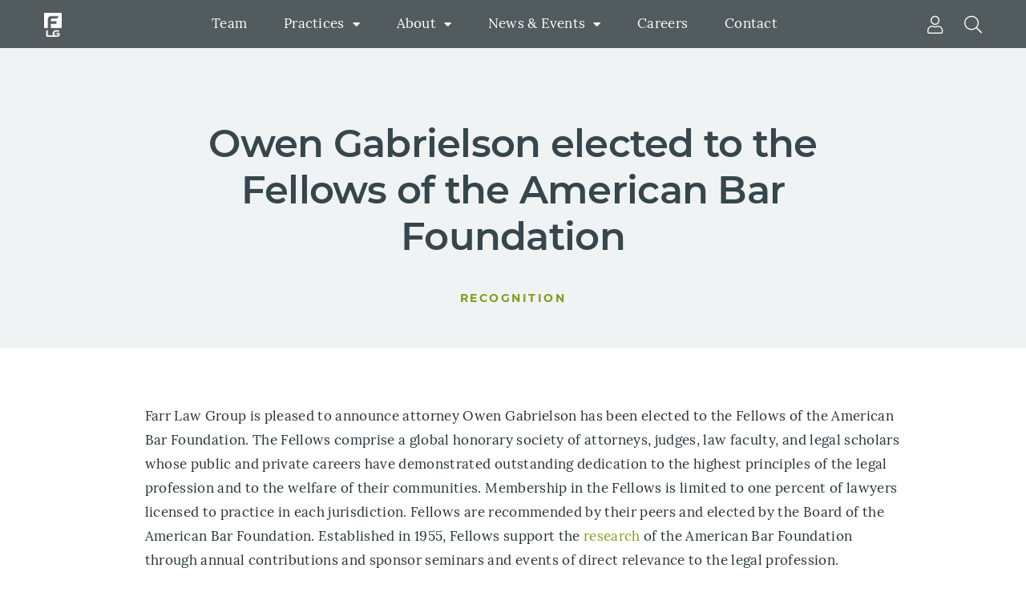

--- FILE ---
content_type: text/html; charset=UTF-8
request_url: https://www.farrlawgroup.com/news/owen-gabrielson-elected-to-the-fellows-of-the-american-bar-foundation
body_size: 4063
content:
<!DOCTYPE html><html lang="en"><head>
<link rel="dns-prefetch" href="//www.farrlawgroup.com">
<link rel="dns-prefetch" href="//secure.lawpay.com">
<link rel="dns-prefetch" href="//www.americanbarfoundation.org">
<link rel="dns-prefetch" href="//www.facebook.com">
<link rel="dns-prefetch" href="//twitter.com">
<link rel="dns-prefetch" href="//www.linkedin.com">
<link rel="dns-prefetch" href="//www.instagram.com">
<link rel="dns-prefetch" href="//seattlewebdesign.com"><meta charset="utf-8"><meta http-equiv="X-UA-Compatible" content="IE=edge"><meta name="viewport" content="width=device-width, initial-scale=1, shrink-to-fit=no"><meta name="author" content="efelle creative"><meta name="theme-color" content="#ffffff"><title>Owen Gabrielson elected to the Fellows of the American Bar Foundation | Farr Law Group, </title><meta name="keywords" content=""><meta name="generator" content="FusionCMS v5.15.0"><meta name="twitter:card" content="summary_large_image"><meta name="twitter:title" content="Owen Gabrielson elected to the Fellows of the American Bar Foundation"><meta name="twitter:description" content=""><meta property="og:title" content="Owen Gabrielson elected to the Fellows of the American Bar Foundation" /><meta property="og:type" content="website" /><meta property="og:url" content="https://www.farrlawgroup.com/news/owen-gabrielson-elected-to-the-fellows-of-the-american-bar-foundation" /><meta property="og:description" content="" /><meta property="og:site_name" content="Farr Law Group" /><script> (function(i,s,o,g,r,a,m){i['GoogleAnalyticsObject']=r;i[r]=i[r]||function(){ (i[r].q=i[r].q||[]).push(arguments)},i[r].l=1*new Date();a=s.createElement(o), m=s.getElementsByTagName(o)[0];a.async=1;a.src=g;m.parentNode.insertBefore(a,m) })(window,document,'script','//www.google-analytics.com/analytics.js','ga'); ga('create', 'UA-26715727-1', 'auto'); ga('send', 'pageview'); ga('set', 'anonymizeIp', false); </script><link rel="apple-touch-icon" sizes="180x180" href="https://www.farrlawgroup.com/themes/farrlawgroup/assets/favicons/apple-touch-icon.png"><link rel="icon" type="image/png" sizes="32x32" href="https://www.farrlawgroup.com/themes/farrlawgroup/assets/favicons/favicon-16x16.png"><link rel="icon" type="image/png" sizes="16x16" href="https://www.farrlawgroup.com/themes/farrlawgroup/assets/favicons/favicon-32x32.png"><link rel="stylesheet" type="text/css" href="https://www.farrlawgroup.com/themes/farrlawgroup/assets/vendor.css?id=97064f5e1d47a49811d0"><link rel="stylesheet" type="text/css" href="https://www.farrlawgroup.com/themes/farrlawgroup/assets/theme.css?id=9641c8e46a563ab65221">
<style>.obtuse-electromagnetic-spectrum-846858065{ display: none; }</style>
</head><body class="news"><div id="page"><header id="page-header" class="page-header fixed-top d-print-none d-flex"><div class="container d-flex align-items-center justify-content-between"><div class="page-header__logo m-0"><a class="d-block" href="/"><img src="https://www.farrlawgroup.com/asset/5e1f95f2b28d9?w=22&amp;h=30&amp;fit=max" alt="Farr Law Group"></a></div><a class="page-header__skip-to-main" href="#main-content">Skip to main content</a><div class="page-header__content d-none d-lg-flex align-items-center"><div class="page-header__nav pl-3 pr-3"><ul class="nav" id="nav-main" role="menu"><li role="presentation" class="nav__item"><a role="menuitem" id="nav-link-0" class="nav__link" href="https://www.farrlawgroup.com/team" target="_parent"> Team </a></li><li role="presentation" class="nav__item nav-dropdown"><a role="menuitem" id="nav-link-1" class="nav__link" href="https://www.farrlawgroup.com/practices" target="_parent"> Practices </a><button class="nav__btn" aria-haspopup="true" aria-expanded="false"><span class="sr-only">Practices Menu</span><span class="fas fa-caret-down" aria-hidden="true"></span></button><div id="dropdown-menu-1" class="nav-dropdown__container" aria-label="submenu" role="group"><ul class="nav-dropdown__menu"><li class="nav-dropdown__item nav__item" role="presentation"><a class="nav-dropdown__link nav__link" href="https://www.farrlawgroup.com/practices/estate-planning" target="_parent" role="menuitem">Estate Planning</a></li><li class="nav-dropdown__item nav__item" role="presentation"><a class="nav-dropdown__link nav__link" href="https://www.farrlawgroup.com/practices/estate-litigation" target="_parent" role="menuitem">Estate Litigation</a></li><li class="nav-dropdown__item nav__item" role="presentation"><a class="nav-dropdown__link nav__link" href="https://www.farrlawgroup.com/practices/probate-and-trust-administration" target="_parent" role="menuitem">Probate &amp; Trust Administration</a></li></ul></div></li><li role="presentation" class="nav__item nav-dropdown"><a role="menuitem" id="nav-link-2" class="nav__link" href="https://www.farrlawgroup.com/about" target="_parent"> About </a><button class="nav__btn" aria-haspopup="true" aria-expanded="false"><span class="sr-only">About Menu</span><span class="fas fa-caret-down" aria-hidden="true"></span></button><div id="dropdown-menu-6" class="nav-dropdown__container" aria-label="submenu" role="group"><ul class="nav-dropdown__menu"><li class="nav-dropdown__item nav__item" role="presentation"><a class="nav-dropdown__link nav__link" href="https://www.farrlawgroup.com/about" target="_parent" role="menuitem">Our Firm</a></li><li class="nav-dropdown__item nav__item" role="presentation"><a class="nav-dropdown__link nav__link" href="https://www.farrlawgroup.com/around-enumclaw" target="_parent" role="menuitem">Around Enumclaw</a></li></ul></div></li><li role="presentation" class="nav__item nav-dropdown"><a role="menuitem" id="nav-link-3" class="nav__link" href="https://www.farrlawgroup.com/news" target="_parent"> News &amp; Events </a><button class="nav__btn" aria-haspopup="true" aria-expanded="false"><span class="sr-only">News &amp; Events Menu</span><span class="fas fa-caret-down" aria-hidden="true"></span></button><div id="dropdown-menu-9" class="nav-dropdown__container" aria-label="submenu" role="group"><ul class="nav-dropdown__menu"><li class="nav-dropdown__item nav__item" role="presentation"><a class="nav-dropdown__link nav__link" href="https://www.farrlawgroup.com/news" target="_parent" role="menuitem">News</a></li><li class="nav-dropdown__item nav__item" role="presentation"><a class="nav-dropdown__link nav__link" href="https://www.farrlawgroup.com/events" target="_parent" role="menuitem">Events</a></li><li class="nav-dropdown__item nav__item" role="presentation"><a class="nav-dropdown__link nav__link" href="https://www.farrlawgroup.com/events/category/happenings" target="_parent" role="menuitem">Happenings </a></li></ul></div></li><li role="presentation" class="nav__item"><a role="menuitem" id="nav-link-4" class="nav__link" href="https://www.farrlawgroup.com/careers" target="_parent"> Careers </a></li><li role="presentation" class="nav__item"><a role="menuitem" id="nav-link-5" class="nav__link" href="https://www.farrlawgroup.com/contact-us" target="_parent"> Contact </a></li></ul></div></div><div class="d-none d-lg-flex"><a href="https://secure.lawpay.com/pages/farrlawgroup/operating" class="page-header__icon-link"><i class="fal fa-user"></i><span class="sr-only">Account</span></a><button id="search-open" type="button" class="page-header__icon-link"><span class="sr-only">Open Search</span><i class="fal fa-search"></i></button><button id="search-close" type="button" class="page-header__icon-link page-header__icon-link--close obtuse-electromagnetic-spectrum-846858065"><span class="sr-only">Close Search</span><i class="fal fa-times"></i></button></div><button class="page-header__menu-btn d-lg-none" aria-label="Open or close mobile menu" data-ol-toggle="#nav-panel" aria-controls="nav-panel"><span></span></button></div><form method="POST" action="https://www.farrlawgroup.com/search" accept-charset="UTF-8" role="search" class="search-box" id="desktop-search"><input name="_token" type="hidden" value="bZv2FutBjvj2dxIzHWf76eZkNTtzmZcnuWGAZCim"><div class="input-group"><input type="hidden" name="within" value="all"><label class="sr-only" for="desktop-search-input">Site Search</label><input tabindex="-1" class="search-box__input form-control" type="text" id="desktop-search-input" name="q" placeholder="Site Search" autocomplete="off" required><div class="input-group-append"><button class="search-box__btn" type="submit" tabindex="-1"><span class="sr-only">Search</span><span class="fal fa-search" aria-hidden="true"></span></button></div></div></form></header><nav id="nav-panel" class="nav-panel ol-panel ol-panel--right" aria-label="Mobile Navigation"><div class="nav-panel__body"><form method="POST" action="https://www.farrlawgroup.com/search" accept-charset="UTF-8" role="search" class="search-box" id="mobile-search"><input name="_token" type="hidden" value="bZv2FutBjvj2dxIzHWf76eZkNTtzmZcnuWGAZCim"><div class="input-group"><input type="hidden" name="within" value="all"><label class="sr-only" for="mobile-search-input">Site Search</label><input tabindex="-1" class="search-box__input form-control" type="text" id="mobile-search-input" name="q" placeholder="Site Search" autocomplete="off" required><div class="input-group-append"><button class="search-box__btn" type="submit" tabindex="-1"><span class="sr-only">Search</span><span class="fal fa-search" aria-hidden="true"></span></button></div></div></form><ul id="nav-menu-collapse-main" class="nav-collapse show"><li class="nav-collapse__item "><a class="nav-collapse__link" href="https://www.farrlawgroup.com/team" target="_parent">Team</a></li><li class="nav-collapse__item nav-collapse__item--parent"><div class="d-flex align-items-stretch justify-content-between"><a class="nav-collapse__link" href="https://www.farrlawgroup.com/practices" target="_parent">Practices</a><button class="nav-collapse__btn collapsed" data-toggle="collapse" data-target="#nav-menu-collapse-1" aria-expanded="false" aria-controls="nav-menu-collapse-1"><span class="sr-only">Practices Menu</span><span class="nav-collapse__icon fa fa-chevron-down"></span></button></div><ul id="nav-menu-collapse-1" class="nav-collapse collapse"><li class="nav-collapse__item "><a class="nav-collapse__link" href="https://www.farrlawgroup.com/practices/estate-planning" target="_parent">Estate Planning</a></li><li class="nav-collapse__item "><a class="nav-collapse__link" href="https://www.farrlawgroup.com/practices/estate-litigation" target="_parent">Estate Litigation</a></li><li class="nav-collapse__item "><a class="nav-collapse__link" href="https://www.farrlawgroup.com/practices/probate-and-trust-administration" target="_parent">Probate &amp; Trust Administration</a></li></ul></li><li class="nav-collapse__item nav-collapse__item--parent"><div class="d-flex align-items-stretch justify-content-between"><a class="nav-collapse__link" href="https://www.farrlawgroup.com/about" target="_parent">About</a><button class="nav-collapse__btn collapsed" data-toggle="collapse" data-target="#nav-menu-collapse-6" aria-expanded="false" aria-controls="nav-menu-collapse-6"><span class="sr-only">About Menu</span><span class="nav-collapse__icon fa fa-chevron-down"></span></button></div><ul id="nav-menu-collapse-6" class="nav-collapse collapse"><li class="nav-collapse__item "><a class="nav-collapse__link" href="https://www.farrlawgroup.com/about" target="_parent">Our Firm</a></li><li class="nav-collapse__item "><a class="nav-collapse__link" href="https://www.farrlawgroup.com/around-enumclaw" target="_parent">Around Enumclaw</a></li></ul></li><li class="nav-collapse__item nav-collapse__item--parent"><div class="d-flex align-items-stretch justify-content-between"><a class="nav-collapse__link" href="https://www.farrlawgroup.com/news" target="_parent">News &amp; Events</a><button class="nav-collapse__btn collapsed" data-toggle="collapse" data-target="#nav-menu-collapse-9" aria-expanded="false" aria-controls="nav-menu-collapse-9"><span class="sr-only">News &amp; Events Menu</span><span class="nav-collapse__icon fa fa-chevron-down"></span></button></div><ul id="nav-menu-collapse-9" class="nav-collapse collapse"><li class="nav-collapse__item "><a class="nav-collapse__link" href="https://www.farrlawgroup.com/news" target="_parent">News</a></li><li class="nav-collapse__item "><a class="nav-collapse__link" href="https://www.farrlawgroup.com/events" target="_parent">Events</a></li><li class="nav-collapse__item "><a class="nav-collapse__link" href="https://www.farrlawgroup.com/events/category/happenings" target="_parent">Happenings </a></li></ul></li><li class="nav-collapse__item "><a class="nav-collapse__link" href="https://www.farrlawgroup.com/careers" target="_parent">Careers</a></li><li class="nav-collapse__item "><a class="nav-collapse__link" href="https://www.farrlawgroup.com/contact-us" target="_parent">Contact</a></li></ul><a class="nav-panel__account" href="https://secure.lawpay.com/pages/farrlawgroup/operating"><i class="fal fa-user"></i> Account </a></div></nav><main id="main-content" tabindex="-1"><div class="banner-simple"><div class="container"><div class="row"><div class="col-lg-10 col-xl-8 mx-auto"><h1 class="banner-simple__title">Owen Gabrielson elected to the Fellows of the American Bar Foundation</h1><p class="banner-simple__tags"><a href="https://www.farrlawgroup.com/news/category/recognition" class="badge p-0">Recognition</a></p></div></div></div></div><div class="contents"><div class="container"><div class="row justify-content-center"><div class="order-1 order-lg-0 col-xl-10"><div class="contents__content pl-xl-4" ><div class="wysiwyg"><p>Farr Law Group is pleased to announce attorney Owen Gabrielson has been elected to the Fellows of the American Bar Foundation. The Fellows comprise a global honorary society of attorneys, judges, law faculty, and legal scholars whose public and private careers have demonstrated outstanding dedication to the highest principles of the legal profession and to the welfare of their communities. Membership in the Fellows is limited to one percent of lawyers licensed to practice in each jurisdiction. Fellows are recommended by their peers and elected by the Board of the American Bar Foundation. Established in 1955, Fellows support the <a href="http://www.americanbarfoundation.org/research/index.html" target="_blank">research</a> of the American Bar Foundation through annual contributions and sponsor seminars and events of direct relevance to the legal profession.</p></div></div><div class="contents__content page-content pl-xl-4"><img src="https://www.farrlawgroup.com/asset/5e4f541cac05e" alt="ABAFellow"></div><div class="news__share d-flex align-items-center justify-content-between"><a href="/news" class="news__back-link"><i class="fal fa-arrow-left mr-2"></i><span class="text-underline">Back</span></a><div><button type="button" class="btn btn-link p-0 news__share__dropdown d-flex align-items-center" data-toggle="dropdown" aria-haspopup="true" aria-expanded="false"> Share <i class="fal fa-share-alt ml-2"></i></button><div class="social-share"><social-sharing url="https://www.farrlawgroup.com/news/owen-gabrielson-elected-to-the-fellows-of-the-american-bar-foundation" title="Owen Gabrielson elected to the Fellows of the American Bar Foundation" description=" Farr Law Group is pleased to announce attorney Owen Gabrielson has been elected to the F..." hashtags="" twitter-user="" inline-template><div class="social-share__menu dropdown-menu dropdown-menu-right"><network network="email"><a class="pagination__share__link" title="Email"><i class="fa fa-envelope mr-2"></i><span class="social-share__label">Email</span></a></network><network network="facebook"><a class="pagination__share__link" title="Facebook"><i class="fab fa-facebook mr-2"></i><span class="social-share__label">Facebook</span></a></network><network network="linkedin"><a class="pagination__share__link" title="LinkedIn"><i class="fab fa-linkedin mr-2"></i><span class="social-share__label">LinkedIn</span></a></network><network network="twitter"><a class="pagination__share__link" title="Twitter"><i class="fab fa-twitter mr-2"></i><span class="social-share__label">Twitter</span></a></network></div></social-sharing></div></div></div></div></div></div></div></main><footer class="page-footer"><div class="container"><ul class="list-unstyled page-footer__social"><li><a class="d-flex align-items-center justify-content-center" href="https://www.facebook.com/FarrLawGroupPLLC/" aria-label="Find us on Facebook"><span class="sr-only">Facebook</span><i class="fab fa-facebook-f"></i></a></li><li><a class="d-flex align-items-center justify-content-center" href="https://twitter.com/FarrLawGroup" aria-label="Find us on Twitter"><span class="sr-only">Twitter</span><i class="fab fa-twitter"></i></a></li><li><a class="d-flex align-items-center justify-content-center" href="https://www.linkedin.com/company/farr-law-group-pllc/" aria-label="Find us on LinkedIn"><span class="sr-only">LinkedIn</span><i class="fab fa-linkedin-in"></i></a></li><li><a class="d-flex align-items-center justify-content-center" href="http://www.instagram.com/farrlawgroup/" aria-label="Find us on Instagram "><span class="sr-only">Instagram </span><i class="fab fa-instagram"></i></a></li></ul><div class="page-footer__content row"><div class="col-sm-6 col-lg wysiwyg mb-4 mb-lg-0 text-center text-lg-left"><p><strong>Mailing Address</strong></p><p>1626 Cole Street</p><p>Enumclaw, WA 98022</p></div><div class="col-sm-6 col-lg wysiwyg mb-4 mb-lg-0 text-center text-lg-left"><p><strong>Physical Address</strong></p><p>1626 Cole Street</p><p>Enumclaw, WA 98022</p></div><div class="col-sm-6 col-lg wysiwyg mb-4 mb-lg-0 text-center text-lg-left"><p><strong class="w-25 d-inline-block">Phone</strong> (360) 825-6581</p><p><strong class="w-25 d-inline-block">Fax</strong> (360) 825-0780</p><p><strong class="w-25 d-inline-block">Email&nbsp;</strong><a aria-label="Email us at info@farrlawgroup.com" href="mailto:info@farrlawgroup.com">info@farrlawgroup.com</a></p></div><div class="page-footer__nav col-sm-6 col-lg"><ul class="nav-footer d-block mb-4 mb-lg-0 text-center text-lg-left list-unstyled" id="nav-footer-main" role="menu"><li role="presentation"><a id="nav-link-footer-1" href="https://secure.lawpay.com/pages/farrlawgroup/operating" target="_parent" role="menuitem"> Payments </a></li><li role="presentation"><a id="nav-link-footer-2" href="https://www.farrlawgroup.com/privacy-policy" target="_parent" role="menuitem"> Privacy Policy </a></li><li role="presentation"><a id="nav-link-footer-3" href="https://www.farrlawgroup.com/sitemap" target="_parent" role="menuitem"> Sitemap </a></li></ul></div></div><div class="page-footer__copyright wysiwyg text-center col-lg-12"><p>© 2020 - Farr Law Group. All Rights Reserved. <a href="https://seattlewebdesign.com" target="_blank" rel="noopener">Web design</a> by efelle creative</p></div></div><picture><source srcset="https://www.farrlawgroup.com/asset/5e2b3b7018b23?w=575&h=400&filt=greyscale&fit=crop" media="(max-width: 575px)"><source srcset="https://www.farrlawgroup.com/asset/5e2b3b7018b23?w=767&h=400&filt=greyscale&fit=crop" media="(min-width: 521px) and (max-width: 767px)"><source srcset="https://www.farrlawgroup.com/asset/5e2b3b7018b23?w=991&h=400&filt=greyscale&fit=crop" media="(min-width: 768px) and (max-width: 991px)"><source srcset="https://www.farrlawgroup.com/asset/5e2b3b7018b23?w=1199&h=400&filt=greyscale&fit=crop" media="(min-width: 992px) and (max-width: 1199px)"><source srcset="https://www.farrlawgroup.com/asset/5e2b3b7018b23?w=1440&h=400&filt=greyscale&fit=crop" media="(min-width: 1200px)"><img class="object-fit lazy" data-src="https://www.farrlawgroup.com/asset/5e2b3b7018b23?w=1440&h=400&filt=greyscale&fit=crop" src="https://www.farrlawgroup.com/themes/farrlawgroup/assets/images/1x1.png" alt="footer"></picture></footer></div><script src="https://www.farrlawgroup.com/themes/farrlawgroup/assets/manifest.js?id=40dcfff9d09d402daf38"></script><script src="https://www.farrlawgroup.com/themes/farrlawgroup/assets/vendor.js?id=387ba3d920f7bc5771ff"></script><script src="https://www.farrlawgroup.com/themes/farrlawgroup/assets/theme.js?id=9404bf779d8c4b58231e"></script></body></html> 

--- FILE ---
content_type: text/css
request_url: https://www.farrlawgroup.com/themes/farrlawgroup/assets/theme.css?id=9641c8e46a563ab65221
body_size: 34931
content:
:root{--blue:#007bff;--indigo:#2d3e44;--purple:#6f42c1;--pink:#e83e8c;--red:#dc3545;--orange:#fd7e14;--yellow:#ffc107;--green:#28a745;--teal:#20c997;--cyan:#17a2b8;--white:#fff;--gray:#7a7a7a;--gray-dark:#36464c;--olive:#849b22;--gunmetal:#2b3539;--primary:#849b22;--secondary:#7a7a7a;--success:#28a745;--info:#17a2b8;--warning:#ffc107;--danger:#dc3545;--light:#f0f3f3;--dark:#36464c;--breakpoint-xs:0;--breakpoint-sm:576px;--breakpoint-md:768px;--breakpoint-lg:992px;--breakpoint-xl:1260px;--font-family-sans-serif:Montserrat,-apple-system,BlinkMacSystemFont,"Segoe UI",Roboto,"Helvetica Neue",Arial,sans-serif,"Apple Color Emoji","Segoe UI Emoji","Segoe UI Symbol","Noto Color Emoji";--font-family-monospace:SFMono-Regular,Menlo,Monaco,Consolas,"Liberation Mono","Courier New",monospace}@media print{*,:after,:before{text-shadow:none!important;-webkit-box-shadow:none!important;box-shadow:none!important}a:not(.btn){text-decoration:underline}abbr[title]:after{content:" (" attr(title) ")"}pre{white-space:pre-wrap!important}blockquote,pre{border:1px solid #85949a;page-break-inside:avoid}thead{display:table-header-group}img,tr{page-break-inside:avoid}h2,h3,p{orphans:3;widows:3}h2,h3{page-break-after:avoid}@page{size:a3}.container,body{min-width:992px!important}.navbar{display:none}.badge{border:1px solid #000}.table{border-collapse:collapse!important}.table td,.table th{background-color:#fff!important}.table-bordered td,.table-bordered th{border:1px solid #dee2e6!important}.table-dark{color:inherit}.table-dark tbody+tbody,.table-dark td,.table-dark th,.table-dark thead th{border-color:#dee2e6}.table .thead-dark th{color:inherit;border-color:#dee2e6}}*,:after,:before{-webkit-box-sizing:border-box;box-sizing:border-box}html{font-family:sans-serif;line-height:1.15;-webkit-text-size-adjust:100%;-webkit-tap-highlight-color:rgba(0,0,0,0)}article,aside,figcaption,figure,footer,header,hgroup,main,nav,section{display:block}body{margin:0;font-family:Lora,serif;font-size:1rem;font-weight:400;line-height:1.5;color:#243235;text-align:left;background-color:#fff}[tabindex="-1"]:focus{outline:0!important}hr{-webkit-box-sizing:content-box;box-sizing:content-box;height:0;overflow:visible}h1,h2,h3,h4,h5,h6{margin-top:0;margin-bottom:.5rem}p{margin-top:0;margin-bottom:1rem}abbr[data-original-title],abbr[title]{text-decoration:underline;-webkit-text-decoration:underline dotted;text-decoration:underline dotted;cursor:help;border-bottom:0;text-decoration-skip-ink:none}address{font-style:normal;line-height:inherit}address,dl,ol,ul{margin-bottom:1rem}dl,ol,ul{margin-top:0}ol ol,ol ul,ul ol,ul ul{margin-bottom:0}dt{font-weight:700}dd{margin-bottom:.5rem;margin-left:0}blockquote{margin:0 0 1rem}b,strong{font-weight:bolder}small{font-size:80%}sub,sup{position:relative;font-size:75%;line-height:0;vertical-align:baseline}sub{bottom:-.25em}sup{top:-.5em}a{color:#849b22;text-decoration:none;background-color:transparent}a:hover{color:#4f5c14;text-decoration:underline}a:not([href]):not([tabindex]),a:not([href]):not([tabindex]):focus,a:not([href]):not([tabindex]):hover{color:inherit;text-decoration:none}a:not([href]):not([tabindex]):focus{outline:0}code,kbd,pre,samp{font-family:SFMono-Regular,Menlo,Monaco,Consolas,Liberation Mono,Courier New,monospace;font-size:1em}pre{margin-top:0;margin-bottom:1rem;overflow:auto}figure{margin:0 0 1rem}img{border-style:none}img,svg{vertical-align:middle}svg{overflow:hidden}table{border-collapse:collapse}caption{padding-top:.75rem;padding-bottom:.75rem;color:#7a7a7a;text-align:left;caption-side:bottom}th{text-align:inherit}label{display:inline-block;margin-bottom:.5rem}button{border-radius:0}button:focus{outline:1px dotted;outline:5px auto -webkit-focus-ring-color}button,input,optgroup,select,textarea{margin:0;font-family:inherit;font-size:inherit;line-height:inherit}button,input{overflow:visible}button,select{text-transform:none}select{word-wrap:normal}[type=button],[type=reset],[type=submit],button{-webkit-appearance:button}[type=button]:not(:disabled),[type=reset]:not(:disabled),[type=submit]:not(:disabled),button:not(:disabled){cursor:pointer}[type=button]::-moz-focus-inner,[type=reset]::-moz-focus-inner,[type=submit]::-moz-focus-inner,button::-moz-focus-inner{padding:0;border-style:none}input[type=checkbox],input[type=radio]{-webkit-box-sizing:border-box;box-sizing:border-box;padding:0}input[type=date],input[type=datetime-local],input[type=month],input[type=time]{-webkit-appearance:listbox}textarea{overflow:auto;resize:vertical}fieldset{min-width:0;padding:0;margin:0;border:0}legend{display:block;width:100%;max-width:100%;padding:0;margin-bottom:.5rem;font-size:1.5rem;line-height:inherit;color:inherit;white-space:normal}progress{vertical-align:baseline}[type=number]::-webkit-inner-spin-button,[type=number]::-webkit-outer-spin-button{height:auto}[type=search]{outline-offset:-2px;-webkit-appearance:none}[type=search]::-webkit-search-decoration{-webkit-appearance:none}::-webkit-file-upload-button{font:inherit;-webkit-appearance:button}output{display:inline-block}summary{display:list-item;cursor:pointer}template{display:none}[hidden]{display:none!important}.h1,.h2,.h3,.h4,.h5,.h6,h1,h2,h3,h4,h5,h6{margin-bottom:.5rem;font-family:Montserrat,-apple-system,BlinkMacSystemFont,Segoe UI,Roboto,Helvetica Neue,Arial,sans-serif;font-weight:700;line-height:1.2;color:inherit}.h1,h1{font-size:2.5rem}.h2,h2{font-size:2rem}.h3,h3{font-size:1.75rem}.h4,h4{font-size:1.5rem}.h5,h5{font-size:1.25rem}.h6,h6{font-size:1rem}.lead{font-size:1.25rem;font-weight:300}.display-1{font-size:6rem}.display-1,.display-2{font-weight:300;line-height:1.2}.display-2{font-size:5.5rem}.display-3{font-size:4.5rem}.display-3,.display-4{font-weight:300;line-height:1.2}.display-4{font-size:3.5rem}hr{margin-top:1rem;margin-bottom:1rem;border:0;border-top:1px solid rgba(0,0,0,.1)}.small,small{font-size:80%;font-weight:400}.mark,mark{padding:.2em;background-color:#fcf8e3}.list-inline,.list-unstyled{padding-left:0;list-style:none}.list-inline-item{display:inline-block}.list-inline-item:not(:last-child){margin-right:.5rem}.initialism{font-size:90%;text-transform:uppercase}.blockquote{margin-bottom:1rem;font-size:1.25rem}.blockquote-footer{display:block;font-size:80%;color:#7a7a7a}.blockquote-footer:before{content:"\2014\A0"}.img-fluid,.img-thumbnail{max-width:100%;height:auto}.img-thumbnail{padding:.25rem;background-color:#fff;border:1px solid #dee2e6;border-radius:.25rem}.figure{display:inline-block}.figure-img{margin-bottom:.5rem;line-height:1}.figure-caption{font-size:90%;color:#7a7a7a}code{font-size:87.5%;color:#e83e8c;word-break:break-word}a>code{color:inherit}kbd{padding:.2rem .4rem;font-size:87.5%;color:#fff;background-color:#243235;border-radius:.2rem}kbd kbd{padding:0;font-size:100%;font-weight:700}pre{display:block;font-size:87.5%;color:#243235}pre code{font-size:inherit;color:inherit;word-break:normal}.pre-scrollable{max-height:340px;overflow-y:scroll}.container{width:100%;padding-right:15px;padding-left:15px;margin-right:auto;margin-left:auto}@media (min-width:576px){.container{max-width:540px}}@media (min-width:768px){.container{max-width:720px}}@media (min-width:992px){.container{max-width:960px}}@media (min-width:1260px){.container{max-width:1200px}}.container-fluid{width:100%;padding-right:15px;padding-left:15px;margin-right:auto;margin-left:auto}.row{display:-webkit-box;display:-webkit-flex;display:-ms-flexbox;display:flex;-webkit-flex-wrap:wrap;-ms-flex-wrap:wrap;flex-wrap:wrap;margin-right:-15px;margin-left:-15px}.no-gutters{margin-right:0;margin-left:0}.no-gutters>.col,.no-gutters>[class*=col-]{padding-right:0;padding-left:0}.col,.col-1,.col-2,.col-3,.col-4,.col-5,.col-6,.col-7,.col-8,.col-9,.col-10,.col-11,.col-12,.col-auto,.col-lg,.col-lg-1,.col-lg-2,.col-lg-3,.col-lg-4,.col-lg-5,.col-lg-6,.col-lg-7,.col-lg-8,.col-lg-9,.col-lg-10,.col-lg-11,.col-lg-12,.col-lg-auto,.col-md,.col-md-1,.col-md-2,.col-md-3,.col-md-4,.col-md-5,.col-md-6,.col-md-7,.col-md-8,.col-md-9,.col-md-10,.col-md-11,.col-md-12,.col-md-auto,.col-sm,.col-sm-1,.col-sm-2,.col-sm-3,.col-sm-4,.col-sm-5,.col-sm-6,.col-sm-7,.col-sm-8,.col-sm-9,.col-sm-10,.col-sm-11,.col-sm-12,.col-sm-auto,.col-xl,.col-xl-1,.col-xl-2,.col-xl-3,.col-xl-4,.col-xl-5,.col-xl-6,.col-xl-7,.col-xl-8,.col-xl-9,.col-xl-10,.col-xl-11,.col-xl-12,.col-xl-auto{position:relative;width:100%;padding-right:15px;padding-left:15px}.col{-webkit-flex-basis:0;-ms-flex-preferred-size:0;flex-basis:0;-webkit-box-flex:1;-webkit-flex-grow:1;-ms-flex-positive:1;flex-grow:1;max-width:100%}.col-auto{-webkit-flex:0 0 auto;-ms-flex:0 0 auto;flex:0 0 auto;width:auto;max-width:100%}.col-1,.col-auto{-webkit-box-flex:0}.col-1{-webkit-flex:0 0 8.33333333%;-ms-flex:0 0 8.33333333%;flex:0 0 8.33333333%;max-width:8.33333333%}.col-2{-webkit-flex:0 0 16.66666667%;-ms-flex:0 0 16.66666667%;flex:0 0 16.66666667%;max-width:16.66666667%}.col-2,.col-3{-webkit-box-flex:0}.col-3{-webkit-flex:0 0 25%;-ms-flex:0 0 25%;flex:0 0 25%;max-width:25%}.col-4{-webkit-flex:0 0 33.33333333%;-ms-flex:0 0 33.33333333%;flex:0 0 33.33333333%;max-width:33.33333333%}.col-4,.col-5{-webkit-box-flex:0}.col-5{-webkit-flex:0 0 41.66666667%;-ms-flex:0 0 41.66666667%;flex:0 0 41.66666667%;max-width:41.66666667%}.col-6{-webkit-flex:0 0 50%;-ms-flex:0 0 50%;flex:0 0 50%;max-width:50%}.col-6,.col-7{-webkit-box-flex:0}.col-7{-webkit-flex:0 0 58.33333333%;-ms-flex:0 0 58.33333333%;flex:0 0 58.33333333%;max-width:58.33333333%}.col-8{-webkit-flex:0 0 66.66666667%;-ms-flex:0 0 66.66666667%;flex:0 0 66.66666667%;max-width:66.66666667%}.col-8,.col-9{-webkit-box-flex:0}.col-9{-webkit-flex:0 0 75%;-ms-flex:0 0 75%;flex:0 0 75%;max-width:75%}.col-10{-webkit-flex:0 0 83.33333333%;-ms-flex:0 0 83.33333333%;flex:0 0 83.33333333%;max-width:83.33333333%}.col-10,.col-11{-webkit-box-flex:0}.col-11{-webkit-flex:0 0 91.66666667%;-ms-flex:0 0 91.66666667%;flex:0 0 91.66666667%;max-width:91.66666667%}.col-12{-webkit-box-flex:0;-webkit-flex:0 0 100%;-ms-flex:0 0 100%;flex:0 0 100%;max-width:100%}.order-first{-webkit-box-ordinal-group:0;-webkit-order:-1;-ms-flex-order:-1;order:-1}.order-last{-webkit-box-ordinal-group:14;-webkit-order:13;-ms-flex-order:13;order:13}.order-0{-webkit-box-ordinal-group:1;-webkit-order:0;-ms-flex-order:0;order:0}.order-1{-webkit-box-ordinal-group:2;-webkit-order:1;-ms-flex-order:1;order:1}.order-2{-webkit-box-ordinal-group:3;-webkit-order:2;-ms-flex-order:2;order:2}.order-3{-webkit-box-ordinal-group:4;-webkit-order:3;-ms-flex-order:3;order:3}.order-4{-webkit-box-ordinal-group:5;-webkit-order:4;-ms-flex-order:4;order:4}.order-5{-webkit-box-ordinal-group:6;-webkit-order:5;-ms-flex-order:5;order:5}.order-6{-webkit-box-ordinal-group:7;-webkit-order:6;-ms-flex-order:6;order:6}.order-7{-webkit-box-ordinal-group:8;-webkit-order:7;-ms-flex-order:7;order:7}.order-8{-webkit-box-ordinal-group:9;-webkit-order:8;-ms-flex-order:8;order:8}.order-9{-webkit-box-ordinal-group:10;-webkit-order:9;-ms-flex-order:9;order:9}.order-10{-webkit-box-ordinal-group:11;-webkit-order:10;-ms-flex-order:10;order:10}.order-11{-webkit-box-ordinal-group:12;-webkit-order:11;-ms-flex-order:11;order:11}.order-12{-webkit-box-ordinal-group:13;-webkit-order:12;-ms-flex-order:12;order:12}.offset-1{margin-left:8.33333333%}.offset-2{margin-left:16.66666667%}.offset-3{margin-left:25%}.offset-4{margin-left:33.33333333%}.offset-5{margin-left:41.66666667%}.offset-6{margin-left:50%}.offset-7{margin-left:58.33333333%}.offset-8{margin-left:66.66666667%}.offset-9{margin-left:75%}.offset-10{margin-left:83.33333333%}.offset-11{margin-left:91.66666667%}@media (min-width:576px){.col-sm{-webkit-flex-basis:0;-ms-flex-preferred-size:0;flex-basis:0;-webkit-box-flex:1;-webkit-flex-grow:1;-ms-flex-positive:1;flex-grow:1;max-width:100%}.col-sm-auto{-webkit-box-flex:0;-webkit-flex:0 0 auto;-ms-flex:0 0 auto;flex:0 0 auto;width:auto;max-width:100%}.col-sm-1{-webkit-box-flex:0;-webkit-flex:0 0 8.33333333%;-ms-flex:0 0 8.33333333%;flex:0 0 8.33333333%;max-width:8.33333333%}.col-sm-2{-webkit-box-flex:0;-webkit-flex:0 0 16.66666667%;-ms-flex:0 0 16.66666667%;flex:0 0 16.66666667%;max-width:16.66666667%}.col-sm-3{-webkit-box-flex:0;-webkit-flex:0 0 25%;-ms-flex:0 0 25%;flex:0 0 25%;max-width:25%}.col-sm-4{-webkit-box-flex:0;-webkit-flex:0 0 33.33333333%;-ms-flex:0 0 33.33333333%;flex:0 0 33.33333333%;max-width:33.33333333%}.col-sm-5{-webkit-box-flex:0;-webkit-flex:0 0 41.66666667%;-ms-flex:0 0 41.66666667%;flex:0 0 41.66666667%;max-width:41.66666667%}.col-sm-6{-webkit-box-flex:0;-webkit-flex:0 0 50%;-ms-flex:0 0 50%;flex:0 0 50%;max-width:50%}.col-sm-7{-webkit-box-flex:0;-webkit-flex:0 0 58.33333333%;-ms-flex:0 0 58.33333333%;flex:0 0 58.33333333%;max-width:58.33333333%}.col-sm-8{-webkit-box-flex:0;-webkit-flex:0 0 66.66666667%;-ms-flex:0 0 66.66666667%;flex:0 0 66.66666667%;max-width:66.66666667%}.col-sm-9{-webkit-box-flex:0;-webkit-flex:0 0 75%;-ms-flex:0 0 75%;flex:0 0 75%;max-width:75%}.col-sm-10{-webkit-box-flex:0;-webkit-flex:0 0 83.33333333%;-ms-flex:0 0 83.33333333%;flex:0 0 83.33333333%;max-width:83.33333333%}.col-sm-11{-webkit-box-flex:0;-webkit-flex:0 0 91.66666667%;-ms-flex:0 0 91.66666667%;flex:0 0 91.66666667%;max-width:91.66666667%}.col-sm-12{-webkit-box-flex:0;-webkit-flex:0 0 100%;-ms-flex:0 0 100%;flex:0 0 100%;max-width:100%}.order-sm-first{-webkit-box-ordinal-group:0;-webkit-order:-1;-ms-flex-order:-1;order:-1}.order-sm-last{-webkit-box-ordinal-group:14;-webkit-order:13;-ms-flex-order:13;order:13}.order-sm-0{-webkit-box-ordinal-group:1;-webkit-order:0;-ms-flex-order:0;order:0}.order-sm-1{-webkit-box-ordinal-group:2;-webkit-order:1;-ms-flex-order:1;order:1}.order-sm-2{-webkit-box-ordinal-group:3;-webkit-order:2;-ms-flex-order:2;order:2}.order-sm-3{-webkit-box-ordinal-group:4;-webkit-order:3;-ms-flex-order:3;order:3}.order-sm-4{-webkit-box-ordinal-group:5;-webkit-order:4;-ms-flex-order:4;order:4}.order-sm-5{-webkit-box-ordinal-group:6;-webkit-order:5;-ms-flex-order:5;order:5}.order-sm-6{-webkit-box-ordinal-group:7;-webkit-order:6;-ms-flex-order:6;order:6}.order-sm-7{-webkit-box-ordinal-group:8;-webkit-order:7;-ms-flex-order:7;order:7}.order-sm-8{-webkit-box-ordinal-group:9;-webkit-order:8;-ms-flex-order:8;order:8}.order-sm-9{-webkit-box-ordinal-group:10;-webkit-order:9;-ms-flex-order:9;order:9}.order-sm-10{-webkit-box-ordinal-group:11;-webkit-order:10;-ms-flex-order:10;order:10}.order-sm-11{-webkit-box-ordinal-group:12;-webkit-order:11;-ms-flex-order:11;order:11}.order-sm-12{-webkit-box-ordinal-group:13;-webkit-order:12;-ms-flex-order:12;order:12}.offset-sm-0{margin-left:0}.offset-sm-1{margin-left:8.33333333%}.offset-sm-2{margin-left:16.66666667%}.offset-sm-3{margin-left:25%}.offset-sm-4{margin-left:33.33333333%}.offset-sm-5{margin-left:41.66666667%}.offset-sm-6{margin-left:50%}.offset-sm-7{margin-left:58.33333333%}.offset-sm-8{margin-left:66.66666667%}.offset-sm-9{margin-left:75%}.offset-sm-10{margin-left:83.33333333%}.offset-sm-11{margin-left:91.66666667%}}@media (min-width:768px){.col-md{-webkit-flex-basis:0;-ms-flex-preferred-size:0;flex-basis:0;-webkit-box-flex:1;-webkit-flex-grow:1;-ms-flex-positive:1;flex-grow:1;max-width:100%}.col-md-auto{-webkit-box-flex:0;-webkit-flex:0 0 auto;-ms-flex:0 0 auto;flex:0 0 auto;width:auto;max-width:100%}.col-md-1{-webkit-box-flex:0;-webkit-flex:0 0 8.33333333%;-ms-flex:0 0 8.33333333%;flex:0 0 8.33333333%;max-width:8.33333333%}.col-md-2{-webkit-box-flex:0;-webkit-flex:0 0 16.66666667%;-ms-flex:0 0 16.66666667%;flex:0 0 16.66666667%;max-width:16.66666667%}.col-md-3{-webkit-box-flex:0;-webkit-flex:0 0 25%;-ms-flex:0 0 25%;flex:0 0 25%;max-width:25%}.col-md-4{-webkit-box-flex:0;-webkit-flex:0 0 33.33333333%;-ms-flex:0 0 33.33333333%;flex:0 0 33.33333333%;max-width:33.33333333%}.col-md-5{-webkit-box-flex:0;-webkit-flex:0 0 41.66666667%;-ms-flex:0 0 41.66666667%;flex:0 0 41.66666667%;max-width:41.66666667%}.col-md-6{-webkit-box-flex:0;-webkit-flex:0 0 50%;-ms-flex:0 0 50%;flex:0 0 50%;max-width:50%}.col-md-7{-webkit-box-flex:0;-webkit-flex:0 0 58.33333333%;-ms-flex:0 0 58.33333333%;flex:0 0 58.33333333%;max-width:58.33333333%}.col-md-8{-webkit-box-flex:0;-webkit-flex:0 0 66.66666667%;-ms-flex:0 0 66.66666667%;flex:0 0 66.66666667%;max-width:66.66666667%}.col-md-9{-webkit-box-flex:0;-webkit-flex:0 0 75%;-ms-flex:0 0 75%;flex:0 0 75%;max-width:75%}.col-md-10{-webkit-box-flex:0;-webkit-flex:0 0 83.33333333%;-ms-flex:0 0 83.33333333%;flex:0 0 83.33333333%;max-width:83.33333333%}.col-md-11{-webkit-box-flex:0;-webkit-flex:0 0 91.66666667%;-ms-flex:0 0 91.66666667%;flex:0 0 91.66666667%;max-width:91.66666667%}.col-md-12{-webkit-box-flex:0;-webkit-flex:0 0 100%;-ms-flex:0 0 100%;flex:0 0 100%;max-width:100%}.order-md-first{-webkit-box-ordinal-group:0;-webkit-order:-1;-ms-flex-order:-1;order:-1}.order-md-last{-webkit-box-ordinal-group:14;-webkit-order:13;-ms-flex-order:13;order:13}.order-md-0{-webkit-box-ordinal-group:1;-webkit-order:0;-ms-flex-order:0;order:0}.order-md-1{-webkit-box-ordinal-group:2;-webkit-order:1;-ms-flex-order:1;order:1}.order-md-2{-webkit-box-ordinal-group:3;-webkit-order:2;-ms-flex-order:2;order:2}.order-md-3{-webkit-box-ordinal-group:4;-webkit-order:3;-ms-flex-order:3;order:3}.order-md-4{-webkit-box-ordinal-group:5;-webkit-order:4;-ms-flex-order:4;order:4}.order-md-5{-webkit-box-ordinal-group:6;-webkit-order:5;-ms-flex-order:5;order:5}.order-md-6{-webkit-box-ordinal-group:7;-webkit-order:6;-ms-flex-order:6;order:6}.order-md-7{-webkit-box-ordinal-group:8;-webkit-order:7;-ms-flex-order:7;order:7}.order-md-8{-webkit-box-ordinal-group:9;-webkit-order:8;-ms-flex-order:8;order:8}.order-md-9{-webkit-box-ordinal-group:10;-webkit-order:9;-ms-flex-order:9;order:9}.order-md-10{-webkit-box-ordinal-group:11;-webkit-order:10;-ms-flex-order:10;order:10}.order-md-11{-webkit-box-ordinal-group:12;-webkit-order:11;-ms-flex-order:11;order:11}.order-md-12{-webkit-box-ordinal-group:13;-webkit-order:12;-ms-flex-order:12;order:12}.offset-md-0{margin-left:0}.offset-md-1{margin-left:8.33333333%}.offset-md-2{margin-left:16.66666667%}.offset-md-3{margin-left:25%}.offset-md-4{margin-left:33.33333333%}.offset-md-5{margin-left:41.66666667%}.offset-md-6{margin-left:50%}.offset-md-7{margin-left:58.33333333%}.offset-md-8{margin-left:66.66666667%}.offset-md-9{margin-left:75%}.offset-md-10{margin-left:83.33333333%}.offset-md-11{margin-left:91.66666667%}}@media (min-width:992px){.col-lg{-webkit-flex-basis:0;-ms-flex-preferred-size:0;flex-basis:0;-webkit-box-flex:1;-webkit-flex-grow:1;-ms-flex-positive:1;flex-grow:1;max-width:100%}.col-lg-auto{-webkit-box-flex:0;-webkit-flex:0 0 auto;-ms-flex:0 0 auto;flex:0 0 auto;width:auto;max-width:100%}.col-lg-1{-webkit-box-flex:0;-webkit-flex:0 0 8.33333333%;-ms-flex:0 0 8.33333333%;flex:0 0 8.33333333%;max-width:8.33333333%}.col-lg-2{-webkit-box-flex:0;-webkit-flex:0 0 16.66666667%;-ms-flex:0 0 16.66666667%;flex:0 0 16.66666667%;max-width:16.66666667%}.col-lg-3{-webkit-box-flex:0;-webkit-flex:0 0 25%;-ms-flex:0 0 25%;flex:0 0 25%;max-width:25%}.col-lg-4{-webkit-box-flex:0;-webkit-flex:0 0 33.33333333%;-ms-flex:0 0 33.33333333%;flex:0 0 33.33333333%;max-width:33.33333333%}.col-lg-5{-webkit-box-flex:0;-webkit-flex:0 0 41.66666667%;-ms-flex:0 0 41.66666667%;flex:0 0 41.66666667%;max-width:41.66666667%}.col-lg-6{-webkit-box-flex:0;-webkit-flex:0 0 50%;-ms-flex:0 0 50%;flex:0 0 50%;max-width:50%}.col-lg-7{-webkit-box-flex:0;-webkit-flex:0 0 58.33333333%;-ms-flex:0 0 58.33333333%;flex:0 0 58.33333333%;max-width:58.33333333%}.col-lg-8{-webkit-box-flex:0;-webkit-flex:0 0 66.66666667%;-ms-flex:0 0 66.66666667%;flex:0 0 66.66666667%;max-width:66.66666667%}.col-lg-9{-webkit-box-flex:0;-webkit-flex:0 0 75%;-ms-flex:0 0 75%;flex:0 0 75%;max-width:75%}.col-lg-10{-webkit-box-flex:0;-webkit-flex:0 0 83.33333333%;-ms-flex:0 0 83.33333333%;flex:0 0 83.33333333%;max-width:83.33333333%}.col-lg-11{-webkit-box-flex:0;-webkit-flex:0 0 91.66666667%;-ms-flex:0 0 91.66666667%;flex:0 0 91.66666667%;max-width:91.66666667%}.col-lg-12{-webkit-box-flex:0;-webkit-flex:0 0 100%;-ms-flex:0 0 100%;flex:0 0 100%;max-width:100%}.order-lg-first{-webkit-box-ordinal-group:0;-webkit-order:-1;-ms-flex-order:-1;order:-1}.order-lg-last{-webkit-box-ordinal-group:14;-webkit-order:13;-ms-flex-order:13;order:13}.order-lg-0{-webkit-box-ordinal-group:1;-webkit-order:0;-ms-flex-order:0;order:0}.order-lg-1{-webkit-box-ordinal-group:2;-webkit-order:1;-ms-flex-order:1;order:1}.order-lg-2{-webkit-box-ordinal-group:3;-webkit-order:2;-ms-flex-order:2;order:2}.order-lg-3{-webkit-box-ordinal-group:4;-webkit-order:3;-ms-flex-order:3;order:3}.order-lg-4{-webkit-box-ordinal-group:5;-webkit-order:4;-ms-flex-order:4;order:4}.order-lg-5{-webkit-box-ordinal-group:6;-webkit-order:5;-ms-flex-order:5;order:5}.order-lg-6{-webkit-box-ordinal-group:7;-webkit-order:6;-ms-flex-order:6;order:6}.order-lg-7{-webkit-box-ordinal-group:8;-webkit-order:7;-ms-flex-order:7;order:7}.order-lg-8{-webkit-box-ordinal-group:9;-webkit-order:8;-ms-flex-order:8;order:8}.order-lg-9{-webkit-box-ordinal-group:10;-webkit-order:9;-ms-flex-order:9;order:9}.order-lg-10{-webkit-box-ordinal-group:11;-webkit-order:10;-ms-flex-order:10;order:10}.order-lg-11{-webkit-box-ordinal-group:12;-webkit-order:11;-ms-flex-order:11;order:11}.order-lg-12{-webkit-box-ordinal-group:13;-webkit-order:12;-ms-flex-order:12;order:12}.offset-lg-0{margin-left:0}.offset-lg-1{margin-left:8.33333333%}.offset-lg-2{margin-left:16.66666667%}.offset-lg-3{margin-left:25%}.offset-lg-4{margin-left:33.33333333%}.offset-lg-5{margin-left:41.66666667%}.offset-lg-6{margin-left:50%}.offset-lg-7{margin-left:58.33333333%}.offset-lg-8{margin-left:66.66666667%}.offset-lg-9{margin-left:75%}.offset-lg-10{margin-left:83.33333333%}.offset-lg-11{margin-left:91.66666667%}}@media (min-width:1260px){.col-xl{-webkit-flex-basis:0;-ms-flex-preferred-size:0;flex-basis:0;-webkit-box-flex:1;-webkit-flex-grow:1;-ms-flex-positive:1;flex-grow:1;max-width:100%}.col-xl-auto{-webkit-box-flex:0;-webkit-flex:0 0 auto;-ms-flex:0 0 auto;flex:0 0 auto;width:auto;max-width:100%}.col-xl-1{-webkit-box-flex:0;-webkit-flex:0 0 8.33333333%;-ms-flex:0 0 8.33333333%;flex:0 0 8.33333333%;max-width:8.33333333%}.col-xl-2{-webkit-box-flex:0;-webkit-flex:0 0 16.66666667%;-ms-flex:0 0 16.66666667%;flex:0 0 16.66666667%;max-width:16.66666667%}.col-xl-3{-webkit-box-flex:0;-webkit-flex:0 0 25%;-ms-flex:0 0 25%;flex:0 0 25%;max-width:25%}.col-xl-4{-webkit-box-flex:0;-webkit-flex:0 0 33.33333333%;-ms-flex:0 0 33.33333333%;flex:0 0 33.33333333%;max-width:33.33333333%}.col-xl-5{-webkit-box-flex:0;-webkit-flex:0 0 41.66666667%;-ms-flex:0 0 41.66666667%;flex:0 0 41.66666667%;max-width:41.66666667%}.col-xl-6{-webkit-box-flex:0;-webkit-flex:0 0 50%;-ms-flex:0 0 50%;flex:0 0 50%;max-width:50%}.col-xl-7{-webkit-box-flex:0;-webkit-flex:0 0 58.33333333%;-ms-flex:0 0 58.33333333%;flex:0 0 58.33333333%;max-width:58.33333333%}.col-xl-8{-webkit-box-flex:0;-webkit-flex:0 0 66.66666667%;-ms-flex:0 0 66.66666667%;flex:0 0 66.66666667%;max-width:66.66666667%}.col-xl-9{-webkit-box-flex:0;-webkit-flex:0 0 75%;-ms-flex:0 0 75%;flex:0 0 75%;max-width:75%}.col-xl-10{-webkit-box-flex:0;-webkit-flex:0 0 83.33333333%;-ms-flex:0 0 83.33333333%;flex:0 0 83.33333333%;max-width:83.33333333%}.col-xl-11{-webkit-box-flex:0;-webkit-flex:0 0 91.66666667%;-ms-flex:0 0 91.66666667%;flex:0 0 91.66666667%;max-width:91.66666667%}.col-xl-12{-webkit-box-flex:0;-webkit-flex:0 0 100%;-ms-flex:0 0 100%;flex:0 0 100%;max-width:100%}.order-xl-first{-webkit-box-ordinal-group:0;-webkit-order:-1;-ms-flex-order:-1;order:-1}.order-xl-last{-webkit-box-ordinal-group:14;-webkit-order:13;-ms-flex-order:13;order:13}.order-xl-0{-webkit-box-ordinal-group:1;-webkit-order:0;-ms-flex-order:0;order:0}.order-xl-1{-webkit-box-ordinal-group:2;-webkit-order:1;-ms-flex-order:1;order:1}.order-xl-2{-webkit-box-ordinal-group:3;-webkit-order:2;-ms-flex-order:2;order:2}.order-xl-3{-webkit-box-ordinal-group:4;-webkit-order:3;-ms-flex-order:3;order:3}.order-xl-4{-webkit-box-ordinal-group:5;-webkit-order:4;-ms-flex-order:4;order:4}.order-xl-5{-webkit-box-ordinal-group:6;-webkit-order:5;-ms-flex-order:5;order:5}.order-xl-6{-webkit-box-ordinal-group:7;-webkit-order:6;-ms-flex-order:6;order:6}.order-xl-7{-webkit-box-ordinal-group:8;-webkit-order:7;-ms-flex-order:7;order:7}.order-xl-8{-webkit-box-ordinal-group:9;-webkit-order:8;-ms-flex-order:8;order:8}.order-xl-9{-webkit-box-ordinal-group:10;-webkit-order:9;-ms-flex-order:9;order:9}.order-xl-10{-webkit-box-ordinal-group:11;-webkit-order:10;-ms-flex-order:10;order:10}.order-xl-11{-webkit-box-ordinal-group:12;-webkit-order:11;-ms-flex-order:11;order:11}.order-xl-12{-webkit-box-ordinal-group:13;-webkit-order:12;-ms-flex-order:12;order:12}.offset-xl-0{margin-left:0}.offset-xl-1{margin-left:8.33333333%}.offset-xl-2{margin-left:16.66666667%}.offset-xl-3{margin-left:25%}.offset-xl-4{margin-left:33.33333333%}.offset-xl-5{margin-left:41.66666667%}.offset-xl-6{margin-left:50%}.offset-xl-7{margin-left:58.33333333%}.offset-xl-8{margin-left:66.66666667%}.offset-xl-9{margin-left:75%}.offset-xl-10{margin-left:83.33333333%}.offset-xl-11{margin-left:91.66666667%}}.table{width:100%;margin-bottom:1rem;color:#243235;background-color:transparent}.table td,.table th{padding:.75rem;vertical-align:top;border-top:1px solid #dee2e6}.table thead th{vertical-align:bottom;border-bottom:2px solid #dee2e6}.table tbody+tbody{border-top:2px solid #dee2e6}.table-sm td,.table-sm th{padding:.3rem}.table-bordered,.table-bordered td,.table-bordered th{border:1px solid #dee2e6}.table-bordered thead td,.table-bordered thead th{border-bottom-width:2px}.table-borderless tbody+tbody,.table-borderless td,.table-borderless th,.table-borderless thead th{border:0}.table-striped tbody tr:nth-of-type(odd){background-color:rgba(0,0,0,.05)}.table-hover tbody tr:hover{color:#243235;background-color:rgba(0,0,0,.075)}.table-primary,.table-primary>td,.table-primary>th{background-color:#dde3c1}.table-primary tbody+tbody,.table-primary td,.table-primary th,.table-primary thead th{border-color:#bfcb8c}.table-hover .table-primary:hover,.table-hover .table-primary:hover>td,.table-hover .table-primary:hover>th{background-color:#d3dbaf}.table-secondary,.table-secondary>td,.table-secondary>th{background-color:#dadada}.table-secondary tbody+tbody,.table-secondary td,.table-secondary th,.table-secondary thead th{border-color:#bababa}.table-hover .table-secondary:hover,.table-hover .table-secondary:hover>td,.table-hover .table-secondary:hover>th{background-color:#cdcdcd}.table-success,.table-success>td,.table-success>th{background-color:#c3e6cb}.table-success tbody+tbody,.table-success td,.table-success th,.table-success thead th{border-color:#8fd19e}.table-hover .table-success:hover,.table-hover .table-success:hover>td,.table-hover .table-success:hover>th{background-color:#b1dfbb}.table-info,.table-info>td,.table-info>th{background-color:#bee5eb}.table-info tbody+tbody,.table-info td,.table-info th,.table-info thead th{border-color:#86cfda}.table-hover .table-info:hover,.table-hover .table-info:hover>td,.table-hover .table-info:hover>th{background-color:#abdde5}.table-warning,.table-warning>td,.table-warning>th{background-color:#ffeeba}.table-warning tbody+tbody,.table-warning td,.table-warning th,.table-warning thead th{border-color:#ffdf7e}.table-hover .table-warning:hover,.table-hover .table-warning:hover>td,.table-hover .table-warning:hover>th{background-color:#ffe8a1}.table-danger,.table-danger>td,.table-danger>th{background-color:#f5c6cb}.table-danger tbody+tbody,.table-danger td,.table-danger th,.table-danger thead th{border-color:#ed969e}.table-hover .table-danger:hover,.table-hover .table-danger:hover>td,.table-hover .table-danger:hover>th{background-color:#f1b0b7}.table-light,.table-light>td,.table-light>th{background-color:#fbfcfc}.table-light tbody+tbody,.table-light td,.table-light th,.table-light thead th{border-color:#f7f9f9}.table-hover .table-light:hover,.table-hover .table-light:hover>td,.table-hover .table-light:hover>th{background-color:#ecf1f1}.table-dark,.table-dark>td,.table-dark>th{background-color:#c7cbcd}.table-dark tbody+tbody,.table-dark td,.table-dark th,.table-dark thead th{border-color:#969fa2}.table-hover .table-dark:hover,.table-hover .table-dark:hover>td,.table-hover .table-dark:hover>th{background-color:#babec1}.table-active,.table-active>td,.table-active>th,.table-hover .table-active:hover,.table-hover .table-active:hover>td,.table-hover .table-active:hover>th{background-color:rgba(0,0,0,.075)}.table .thead-dark th{color:#fff;background-color:#243235;border-color:#33474c}.table .thead-light th{color:#4e4d4d;background-color:#efefef;border-color:#dee2e6}.table-dark{color:#fff;background-color:#243235}.table-dark td,.table-dark th,.table-dark thead th{border-color:#33474c}.table-dark.table-bordered{border:0}.table-dark.table-striped tbody tr:nth-of-type(odd){background-color:hsla(0,0%,100%,.05)}.table-dark.table-hover tbody tr:hover{color:#fff;background-color:hsla(0,0%,100%,.075)}@media (max-width:575.98px){.table-responsive-sm{display:block;width:100%;overflow-x:auto;-webkit-overflow-scrolling:touch}.table-responsive-sm>.table-bordered{border:0}}@media (max-width:767.98px){.table-responsive-md{display:block;width:100%;overflow-x:auto;-webkit-overflow-scrolling:touch}.table-responsive-md>.table-bordered{border:0}}@media (max-width:991.98px){.table-responsive-lg{display:block;width:100%;overflow-x:auto;-webkit-overflow-scrolling:touch}.table-responsive-lg>.table-bordered{border:0}}@media (max-width:1259.98px){.table-responsive-xl{display:block;width:100%;overflow-x:auto;-webkit-overflow-scrolling:touch}.table-responsive-xl>.table-bordered{border:0}}.table-responsive{display:block;width:100%;overflow-x:auto;-webkit-overflow-scrolling:touch}.table-responsive>.table-bordered{border:0}.form-control{display:block;width:100%;height:calc(2.25rem + 2px);padding:.375rem .75rem;font-size:1rem;font-weight:400;line-height:1.5;color:#4e4d4d;background-color:#fff;background-clip:padding-box;border:1px solid #ced4da;border-radius:.25rem;-webkit-transition:border-color .15s ease-in-out,-webkit-box-shadow .15s ease-in-out;transition:border-color .15s ease-in-out,-webkit-box-shadow .15s ease-in-out;transition:border-color .15s ease-in-out,box-shadow .15s ease-in-out;transition:border-color .15s ease-in-out,box-shadow .15s ease-in-out,-webkit-box-shadow .15s ease-in-out}@media (prefers-reduced-motion:reduce){.form-control{-webkit-transition:none;transition:none}}.form-control::-ms-expand{background-color:transparent;border:0}.form-control:focus{color:#4e4d4d;background-color:#fff;border-color:#c5dc60;outline:0;-webkit-box-shadow:0 0 0 .2rem rgba(132,155,34,.25);box-shadow:0 0 0 .2rem rgba(132,155,34,.25)}.form-control::-webkit-input-placeholder{color:#7a7a7a;opacity:1}.form-control:-ms-input-placeholder,.form-control::-ms-input-placeholder{color:#7a7a7a;opacity:1}.form-control::placeholder{color:#7a7a7a;opacity:1}.form-control:disabled,.form-control[readonly]{background-color:#efefef;opacity:1}select.form-control:focus::-ms-value{color:#4e4d4d;background-color:#fff}.form-control-file,.form-control-range{display:block;width:100%}.col-form-label{padding-top:calc(.375rem + 1px);padding-bottom:calc(.375rem + 1px);margin-bottom:0;font-size:inherit;line-height:1.5}.col-form-label-lg{padding-top:calc(.5rem + 1px);padding-bottom:calc(.5rem + 1px);font-size:1.25rem;line-height:1.5}.col-form-label-sm{padding-top:calc(.25rem + 1px);padding-bottom:calc(.25rem + 1px);font-size:.875rem;line-height:1.5}.form-control-plaintext{display:block;width:100%;padding-top:.375rem;padding-bottom:.375rem;margin-bottom:0;line-height:1.5;color:#243235;background-color:transparent;border:solid transparent;border-width:1px 0}.form-control-plaintext.form-control-lg,.form-control-plaintext.form-control-sm{padding-right:0;padding-left:0}.form-control-sm{height:calc(1.8125rem + 2px);padding:.25rem .5rem;font-size:.875rem;line-height:1.5;border-radius:.2rem}.form-control-lg{height:calc(2.875rem + 2px);padding:.5rem 1rem;font-size:1.25rem;line-height:1.5;border-radius:.3rem}select.form-control[multiple],select.form-control[size],textarea.form-control{height:auto}.form-group{margin-bottom:1rem}.form-text{display:block;margin-top:.25rem}.form-row{display:-webkit-box;display:-webkit-flex;display:-ms-flexbox;display:flex;-webkit-flex-wrap:wrap;-ms-flex-wrap:wrap;flex-wrap:wrap;margin-right:-5px;margin-left:-5px}.form-row>.col,.form-row>[class*=col-]{padding-right:5px;padding-left:5px}.form-check{position:relative;display:block;padding-left:1.25rem}.form-check-input{position:absolute;margin-top:.3rem;margin-left:-1.25rem}.form-check-input:disabled~.form-check-label{color:#7a7a7a}.form-check-label{margin-bottom:0}.form-check-inline{display:-webkit-inline-box;display:-webkit-inline-flex;display:-ms-inline-flexbox;display:inline-flex;-webkit-box-align:center;-webkit-align-items:center;-ms-flex-align:center;align-items:center;padding-left:0;margin-right:.75rem}.form-check-inline .form-check-input{position:static;margin-top:0;margin-right:.3125rem;margin-left:0}.valid-feedback{display:none;width:100%;margin-top:.25rem;font-size:80%;color:#28a745}.valid-tooltip{position:absolute;top:100%;z-index:5;display:none;max-width:100%;padding:.25rem .5rem;margin-top:.1rem;font-size:.875rem;line-height:1.5;color:#fff;background-color:rgba(40,167,69,.9);border-radius:.25rem}.form-control.is-valid,.was-validated .form-control:valid{border-color:#28a745;padding-right:2.25rem;background-image:url("data:image/svg+xml;charset=utf8,%3Csvg xmlns='http://www.w3.org/2000/svg' viewBox='0 0 8 8'%3E%3Cpath fill='%2328a745' d='M2.3 6.73L.6 4.53c-.4-1.04.46-1.4 1.1-.8l1.1 1.4 3.4-3.8c.6-.63 1.6-.27 1.2.7l-4 4.6c-.43.5-.8.4-1.1.1z'/%3E%3C/svg%3E");background-repeat:no-repeat;background-position:100% calc(.375em + .1875rem);background-size:calc(.75em + .375rem) calc(.75em + .375rem)}.form-control.is-valid:focus,.was-validated .form-control:valid:focus{border-color:#28a745;-webkit-box-shadow:0 0 0 .2rem rgba(40,167,69,.25);box-shadow:0 0 0 .2rem rgba(40,167,69,.25)}.form-control.is-valid~.valid-feedback,.form-control.is-valid~.valid-tooltip,.was-validated .form-control:valid~.valid-feedback,.was-validated .form-control:valid~.valid-tooltip{display:block}.was-validated textarea.form-control:valid,textarea.form-control.is-valid{padding-right:2.25rem;background-position:top calc(.375em + .1875rem) right calc(.375em + .1875rem)}.custom-select.is-valid,.was-validated .custom-select:valid{border-color:#28a745;padding-right:calc((1em + .75rem) * 3 / 4 + 1.75rem);background:url("data:image/svg+xml;charset=utf8,%3Csvg xmlns='http://www.w3.org/2000/svg' viewBox='0 0 4 5'%3E%3Cpath fill='%2336464C' d='M2 0L0 2h4zm0 5L0 3h4z'/%3E%3C/svg%3E") no-repeat right .75rem center/8px 10px,url("data:image/svg+xml;charset=utf8,%3Csvg xmlns='http://www.w3.org/2000/svg' viewBox='0 0 8 8'%3E%3Cpath fill='%2328a745' d='M2.3 6.73L.6 4.53c-.4-1.04.46-1.4 1.1-.8l1.1 1.4 3.4-3.8c.6-.63 1.6-.27 1.2.7l-4 4.6c-.43.5-.8.4-1.1.1z'/%3E%3C/svg%3E") #fff no-repeat center right 1.75rem/calc(.75em + .375rem) calc(.75em + .375rem)}.custom-select.is-valid:focus,.was-validated .custom-select:valid:focus{border-color:#28a745;-webkit-box-shadow:0 0 0 .2rem rgba(40,167,69,.25);box-shadow:0 0 0 .2rem rgba(40,167,69,.25)}.custom-select.is-valid~.valid-feedback,.custom-select.is-valid~.valid-tooltip,.form-control-file.is-valid~.valid-feedback,.form-control-file.is-valid~.valid-tooltip,.was-validated .custom-select:valid~.valid-feedback,.was-validated .custom-select:valid~.valid-tooltip,.was-validated .form-control-file:valid~.valid-feedback,.was-validated .form-control-file:valid~.valid-tooltip{display:block}.form-check-input.is-valid~.form-check-label,.was-validated .form-check-input:valid~.form-check-label{color:#28a745}.form-check-input.is-valid~.valid-feedback,.form-check-input.is-valid~.valid-tooltip,.was-validated .form-check-input:valid~.valid-feedback,.was-validated .form-check-input:valid~.valid-tooltip{display:block}.custom-control-input.is-valid~.custom-control-label,.was-validated .custom-control-input:valid~.custom-control-label{color:#28a745}.custom-control-input.is-valid~.custom-control-label:before,.was-validated .custom-control-input:valid~.custom-control-label:before{border-color:#28a745}.custom-control-input.is-valid~.valid-feedback,.custom-control-input.is-valid~.valid-tooltip,.was-validated .custom-control-input:valid~.valid-feedback,.was-validated .custom-control-input:valid~.valid-tooltip{display:block}.custom-control-input.is-valid:checked~.custom-control-label:before,.was-validated .custom-control-input:valid:checked~.custom-control-label:before{border-color:#34ce57;background-color:#34ce57}.custom-control-input.is-valid:focus~.custom-control-label:before,.was-validated .custom-control-input:valid:focus~.custom-control-label:before{-webkit-box-shadow:0 0 0 .2rem rgba(40,167,69,.25);box-shadow:0 0 0 .2rem rgba(40,167,69,.25)}.custom-control-input.is-valid:focus:not(:checked)~.custom-control-label:before,.custom-file-input.is-valid~.custom-file-label,.was-validated .custom-control-input:valid:focus:not(:checked)~.custom-control-label:before,.was-validated .custom-file-input:valid~.custom-file-label{border-color:#28a745}.custom-file-input.is-valid~.valid-feedback,.custom-file-input.is-valid~.valid-tooltip,.was-validated .custom-file-input:valid~.valid-feedback,.was-validated .custom-file-input:valid~.valid-tooltip{display:block}.custom-file-input.is-valid:focus~.custom-file-label,.was-validated .custom-file-input:valid:focus~.custom-file-label{border-color:#28a745;-webkit-box-shadow:0 0 0 .2rem rgba(40,167,69,.25);box-shadow:0 0 0 .2rem rgba(40,167,69,.25)}.invalid-feedback{display:none;width:100%;margin-top:.25rem;font-size:80%;color:#dc3545}.invalid-tooltip{position:absolute;top:100%;z-index:5;display:none;max-width:100%;padding:.25rem .5rem;margin-top:.1rem;font-size:.875rem;line-height:1.5;color:#fff;background-color:rgba(220,53,69,.9);border-radius:.25rem}.form-control.is-invalid,.was-validated .form-control:invalid{border-color:#dc3545;padding-right:2.25rem;background-image:url("data:image/svg+xml;charset=utf8,%3Csvg xmlns='http://www.w3.org/2000/svg' fill='%23dc3545' viewBox='-2 -2 7 7'%3E%3Cpath stroke='%23d9534f' d='M0 0l3 3m0-3L0 3'/%3E%3Ccircle r='.5'/%3E%3Ccircle cx='3' r='.5'/%3E%3Ccircle cy='3' r='.5'/%3E%3Ccircle cx='3' cy='3' r='.5'/%3E%3C/svg%3E");background-repeat:no-repeat;background-position:100% calc(.375em + .1875rem);background-size:calc(.75em + .375rem) calc(.75em + .375rem)}.form-control.is-invalid:focus,.was-validated .form-control:invalid:focus{border-color:#dc3545;-webkit-box-shadow:0 0 0 .2rem rgba(220,53,69,.25);box-shadow:0 0 0 .2rem rgba(220,53,69,.25)}.form-control.is-invalid~.invalid-feedback,.form-control.is-invalid~.invalid-tooltip,.was-validated .form-control:invalid~.invalid-feedback,.was-validated .form-control:invalid~.invalid-tooltip{display:block}.was-validated textarea.form-control:invalid,textarea.form-control.is-invalid{padding-right:2.25rem;background-position:top calc(.375em + .1875rem) right calc(.375em + .1875rem)}.custom-select.is-invalid,.was-validated .custom-select:invalid{border-color:#dc3545;padding-right:calc((1em + .75rem) * 3 / 4 + 1.75rem);background:url("data:image/svg+xml;charset=utf8,%3Csvg xmlns='http://www.w3.org/2000/svg' viewBox='0 0 4 5'%3E%3Cpath fill='%2336464C' d='M2 0L0 2h4zm0 5L0 3h4z'/%3E%3C/svg%3E") no-repeat right .75rem center/8px 10px,url("data:image/svg+xml;charset=utf8,%3Csvg xmlns='http://www.w3.org/2000/svg' fill='%23dc3545' viewBox='-2 -2 7 7'%3E%3Cpath stroke='%23d9534f' d='M0 0l3 3m0-3L0 3'/%3E%3Ccircle r='.5'/%3E%3Ccircle cx='3' r='.5'/%3E%3Ccircle cy='3' r='.5'/%3E%3Ccircle cx='3' cy='3' r='.5'/%3E%3C/svg%3E") #fff no-repeat center right 1.75rem/calc(.75em + .375rem) calc(.75em + .375rem)}.custom-select.is-invalid:focus,.was-validated .custom-select:invalid:focus{border-color:#dc3545;-webkit-box-shadow:0 0 0 .2rem rgba(220,53,69,.25);box-shadow:0 0 0 .2rem rgba(220,53,69,.25)}.custom-select.is-invalid~.invalid-feedback,.custom-select.is-invalid~.invalid-tooltip,.form-control-file.is-invalid~.invalid-feedback,.form-control-file.is-invalid~.invalid-tooltip,.was-validated .custom-select:invalid~.invalid-feedback,.was-validated .custom-select:invalid~.invalid-tooltip,.was-validated .form-control-file:invalid~.invalid-feedback,.was-validated .form-control-file:invalid~.invalid-tooltip{display:block}.form-check-input.is-invalid~.form-check-label,.was-validated .form-check-input:invalid~.form-check-label{color:#dc3545}.form-check-input.is-invalid~.invalid-feedback,.form-check-input.is-invalid~.invalid-tooltip,.was-validated .form-check-input:invalid~.invalid-feedback,.was-validated .form-check-input:invalid~.invalid-tooltip{display:block}.custom-control-input.is-invalid~.custom-control-label,.was-validated .custom-control-input:invalid~.custom-control-label{color:#dc3545}.custom-control-input.is-invalid~.custom-control-label:before,.was-validated .custom-control-input:invalid~.custom-control-label:before{border-color:#dc3545}.custom-control-input.is-invalid~.invalid-feedback,.custom-control-input.is-invalid~.invalid-tooltip,.was-validated .custom-control-input:invalid~.invalid-feedback,.was-validated .custom-control-input:invalid~.invalid-tooltip{display:block}.custom-control-input.is-invalid:checked~.custom-control-label:before,.was-validated .custom-control-input:invalid:checked~.custom-control-label:before{border-color:#e4606d;background-color:#e4606d}.custom-control-input.is-invalid:focus~.custom-control-label:before,.was-validated .custom-control-input:invalid:focus~.custom-control-label:before{-webkit-box-shadow:0 0 0 .2rem rgba(220,53,69,.25);box-shadow:0 0 0 .2rem rgba(220,53,69,.25)}.custom-control-input.is-invalid:focus:not(:checked)~.custom-control-label:before,.custom-file-input.is-invalid~.custom-file-label,.was-validated .custom-control-input:invalid:focus:not(:checked)~.custom-control-label:before,.was-validated .custom-file-input:invalid~.custom-file-label{border-color:#dc3545}.custom-file-input.is-invalid~.invalid-feedback,.custom-file-input.is-invalid~.invalid-tooltip,.was-validated .custom-file-input:invalid~.invalid-feedback,.was-validated .custom-file-input:invalid~.invalid-tooltip{display:block}.custom-file-input.is-invalid:focus~.custom-file-label,.was-validated .custom-file-input:invalid:focus~.custom-file-label{border-color:#dc3545;-webkit-box-shadow:0 0 0 .2rem rgba(220,53,69,.25);box-shadow:0 0 0 .2rem rgba(220,53,69,.25)}.form-inline{display:-webkit-box;display:-webkit-flex;display:-ms-flexbox;display:flex;-webkit-box-orient:horizontal;-webkit-box-direction:normal;-webkit-flex-flow:row wrap;-ms-flex-flow:row wrap;flex-flow:row wrap;-webkit-box-align:center;-webkit-align-items:center;-ms-flex-align:center;align-items:center}.form-inline .form-check{width:100%}@media (min-width:576px){.form-inline label{-ms-flex-align:center;-webkit-box-pack:center;-webkit-justify-content:center;-ms-flex-pack:center;justify-content:center}.form-inline .form-group,.form-inline label{display:-webkit-box;display:-webkit-flex;display:-ms-flexbox;display:flex;-webkit-box-align:center;-webkit-align-items:center;align-items:center;margin-bottom:0}.form-inline .form-group{-webkit-box-flex:0;-webkit-flex:0 0 auto;-ms-flex:0 0 auto;flex:0 0 auto;-webkit-box-orient:horizontal;-webkit-box-direction:normal;-webkit-flex-flow:row wrap;-ms-flex-flow:row wrap;flex-flow:row wrap;-ms-flex-align:center}.form-inline .form-control{display:inline-block;width:auto;vertical-align:middle}.form-inline .form-control-plaintext{display:inline-block}.form-inline .custom-select,.form-inline .input-group{width:auto}.form-inline .form-check{display:-webkit-box;display:-webkit-flex;display:-ms-flexbox;display:flex;-webkit-box-align:center;-webkit-align-items:center;-ms-flex-align:center;align-items:center;-webkit-box-pack:center;-webkit-justify-content:center;-ms-flex-pack:center;justify-content:center;width:auto;padding-left:0}.form-inline .form-check-input{position:relative;-webkit-flex-shrink:0;-ms-flex-negative:0;flex-shrink:0;margin-top:0;margin-right:.25rem;margin-left:0}.form-inline .custom-control{-webkit-box-align:center;-webkit-align-items:center;-ms-flex-align:center;align-items:center;-webkit-box-pack:center;-webkit-justify-content:center;-ms-flex-pack:center;justify-content:center}.form-inline .custom-control-label{margin-bottom:0}}.btn{font-weight:400;color:#243235;text-align:center;vertical-align:middle;-webkit-user-select:none;-moz-user-select:none;-ms-user-select:none;user-select:none;background-color:transparent;border:1px solid transparent;padding:.375rem .75rem;line-height:1.5;border-radius:.25rem;-webkit-transition:color .15s ease-in-out,background-color .15s ease-in-out,border-color .15s ease-in-out,-webkit-box-shadow .15s ease-in-out;transition:color .15s ease-in-out,background-color .15s ease-in-out,border-color .15s ease-in-out,-webkit-box-shadow .15s ease-in-out;transition:color .15s ease-in-out,background-color .15s ease-in-out,border-color .15s ease-in-out,box-shadow .15s ease-in-out;transition:color .15s ease-in-out,background-color .15s ease-in-out,border-color .15s ease-in-out,box-shadow .15s ease-in-out,-webkit-box-shadow .15s ease-in-out}@media (prefers-reduced-motion:reduce){.btn{-webkit-transition:none;transition:none}}.btn:hover{color:#243235;text-decoration:none}.btn.focus,.btn:focus{outline:0;-webkit-box-shadow:0 0 0 .2rem rgba(132,155,34,.25);box-shadow:0 0 0 .2rem rgba(132,155,34,.25)}.btn.disabled,.btn:disabled{opacity:.65}a.btn.disabled,fieldset:disabled a.btn{pointer-events:none}.btn-primary{color:#fff;background-color:#849b22;border-color:#849b22}.btn-primary:hover{color:#fff;background-color:#697c1b;border-color:#607119}.btn-primary.focus,.btn-primary:focus{-webkit-box-shadow:0 0 0 .2rem rgba(150,170,67,.5);box-shadow:0 0 0 .2rem rgba(150,170,67,.5)}.btn-primary.disabled,.btn-primary:disabled{color:#fff;background-color:#849b22;border-color:#849b22}.btn-primary:not(:disabled):not(.disabled).active,.btn-primary:not(:disabled):not(.disabled):active,.show>.btn-primary.dropdown-toggle{color:#fff;background-color:#607119;border-color:#576717}.btn-primary:not(:disabled):not(.disabled).active:focus,.btn-primary:not(:disabled):not(.disabled):active:focus,.show>.btn-primary.dropdown-toggle:focus{-webkit-box-shadow:0 0 0 .2rem rgba(150,170,67,.5);box-shadow:0 0 0 .2rem rgba(150,170,67,.5)}.btn-secondary{color:#fff;background-color:#7a7a7a;border-color:#7a7a7a}.btn-secondary:hover{color:#fff;background-color:#676767;border-color:#616060}.btn-secondary.focus,.btn-secondary:focus{-webkit-box-shadow:0 0 0 .2rem hsla(0,0%,56%,.5);box-shadow:0 0 0 .2rem hsla(0,0%,56%,.5)}.btn-secondary.disabled,.btn-secondary:disabled{color:#fff;background-color:#7a7a7a;border-color:#7a7a7a}.btn-secondary:not(:disabled):not(.disabled).active,.btn-secondary:not(:disabled):not(.disabled):active,.show>.btn-secondary.dropdown-toggle{color:#fff;background-color:#616060;border-color:#5a5a5a}.btn-secondary:not(:disabled):not(.disabled).active:focus,.btn-secondary:not(:disabled):not(.disabled):active:focus,.show>.btn-secondary.dropdown-toggle:focus{-webkit-box-shadow:0 0 0 .2rem hsla(0,0%,56%,.5);box-shadow:0 0 0 .2rem hsla(0,0%,56%,.5)}.btn-success{color:#fff;background-color:#28a745;border-color:#28a745}.btn-success:hover{color:#fff;background-color:#218838;border-color:#1e7e34}.btn-success.focus,.btn-success:focus{-webkit-box-shadow:0 0 0 .2rem rgba(72,180,97,.5);box-shadow:0 0 0 .2rem rgba(72,180,97,.5)}.btn-success.disabled,.btn-success:disabled{color:#fff;background-color:#28a745;border-color:#28a745}.btn-success:not(:disabled):not(.disabled).active,.btn-success:not(:disabled):not(.disabled):active,.show>.btn-success.dropdown-toggle{color:#fff;background-color:#1e7e34;border-color:#1c7430}.btn-success:not(:disabled):not(.disabled).active:focus,.btn-success:not(:disabled):not(.disabled):active:focus,.show>.btn-success.dropdown-toggle:focus{-webkit-box-shadow:0 0 0 .2rem rgba(72,180,97,.5);box-shadow:0 0 0 .2rem rgba(72,180,97,.5)}.btn-info{color:#fff;background-color:#17a2b8;border-color:#17a2b8}.btn-info:hover{color:#fff;background-color:#138496;border-color:#117a8b}.btn-info.focus,.btn-info:focus{-webkit-box-shadow:0 0 0 .2rem rgba(58,176,195,.5);box-shadow:0 0 0 .2rem rgba(58,176,195,.5)}.btn-info.disabled,.btn-info:disabled{color:#fff;background-color:#17a2b8;border-color:#17a2b8}.btn-info:not(:disabled):not(.disabled).active,.btn-info:not(:disabled):not(.disabled):active,.show>.btn-info.dropdown-toggle{color:#fff;background-color:#117a8b;border-color:#10707f}.btn-info:not(:disabled):not(.disabled).active:focus,.btn-info:not(:disabled):not(.disabled):active:focus,.show>.btn-info.dropdown-toggle:focus{-webkit-box-shadow:0 0 0 .2rem rgba(58,176,195,.5);box-shadow:0 0 0 .2rem rgba(58,176,195,.5)}.btn-warning{color:#243235;background-color:#ffc107;border-color:#ffc107}.btn-warning:hover{color:#243235;background-color:#e0a800;border-color:#d39e00}.btn-warning.focus,.btn-warning:focus{-webkit-box-shadow:0 0 0 .2rem rgba(222,172,14,.5);box-shadow:0 0 0 .2rem rgba(222,172,14,.5)}.btn-warning.disabled,.btn-warning:disabled{color:#243235;background-color:#ffc107;border-color:#ffc107}.btn-warning:not(:disabled):not(.disabled).active,.btn-warning:not(:disabled):not(.disabled):active,.show>.btn-warning.dropdown-toggle{color:#243235;background-color:#d39e00;border-color:#c69500}.btn-warning:not(:disabled):not(.disabled).active:focus,.btn-warning:not(:disabled):not(.disabled):active:focus,.show>.btn-warning.dropdown-toggle:focus{-webkit-box-shadow:0 0 0 .2rem rgba(222,172,14,.5);box-shadow:0 0 0 .2rem rgba(222,172,14,.5)}.btn-danger{color:#fff;background-color:#dc3545;border-color:#dc3545}.btn-danger:hover{color:#fff;background-color:#c82333;border-color:#bd2130}.btn-danger.focus,.btn-danger:focus{-webkit-box-shadow:0 0 0 .2rem rgba(225,83,97,.5);box-shadow:0 0 0 .2rem rgba(225,83,97,.5)}.btn-danger.disabled,.btn-danger:disabled{color:#fff;background-color:#dc3545;border-color:#dc3545}.btn-danger:not(:disabled):not(.disabled).active,.btn-danger:not(:disabled):not(.disabled):active,.show>.btn-danger.dropdown-toggle{color:#fff;background-color:#bd2130;border-color:#b21f2d}.btn-danger:not(:disabled):not(.disabled).active:focus,.btn-danger:not(:disabled):not(.disabled):active:focus,.show>.btn-danger.dropdown-toggle:focus{-webkit-box-shadow:0 0 0 .2rem rgba(225,83,97,.5);box-shadow:0 0 0 .2rem rgba(225,83,97,.5)}.btn-light{color:#243235;background-color:#f0f3f3;border-color:#f0f3f3}.btn-light:hover{color:#243235;background-color:#dbe2e2;border-color:#d4dcdc}.btn-light.focus,.btn-light:focus{-webkit-box-shadow:0 0 0 .2rem hsla(190,7%,83%,.5);box-shadow:0 0 0 .2rem hsla(190,7%,83%,.5)}.btn-light.disabled,.btn-light:disabled{color:#243235;background-color:#f0f3f3;border-color:#f0f3f3}.btn-light:not(:disabled):not(.disabled).active,.btn-light:not(:disabled):not(.disabled):active,.show>.btn-light.dropdown-toggle{color:#243235;background-color:#d4dcdc;border-color:#cdd7d7}.btn-light:not(:disabled):not(.disabled).active:focus,.btn-light:not(:disabled):not(.disabled):active:focus,.show>.btn-light.dropdown-toggle:focus{-webkit-box-shadow:0 0 0 .2rem hsla(190,7%,83%,.5);box-shadow:0 0 0 .2rem hsla(190,7%,83%,.5)}.btn-dark{color:#fff;background-color:#36464c;border-color:#36464c}.btn-dark:hover{color:#fff;background-color:#263136;border-color:#212b2e}.btn-dark.focus,.btn-dark:focus{-webkit-box-shadow:0 0 0 .2rem rgba(84,98,103,.5);box-shadow:0 0 0 .2rem rgba(84,98,103,.5)}.btn-dark.disabled,.btn-dark:disabled{color:#fff;background-color:#36464c;border-color:#36464c}.btn-dark:not(:disabled):not(.disabled).active,.btn-dark:not(:disabled):not(.disabled):active,.show>.btn-dark.dropdown-toggle{color:#fff;background-color:#212b2e;border-color:#1c2427}.btn-dark:not(:disabled):not(.disabled).active:focus,.btn-dark:not(:disabled):not(.disabled):active:focus,.show>.btn-dark.dropdown-toggle:focus{-webkit-box-shadow:0 0 0 .2rem rgba(84,98,103,.5);box-shadow:0 0 0 .2rem rgba(84,98,103,.5)}.btn-outline-primary{color:#849b22;border-color:#849b22}.btn-outline-primary:hover{color:#fff;background-color:#849b22;border-color:#849b22}.btn-outline-primary.focus,.btn-outline-primary:focus{-webkit-box-shadow:0 0 0 .2rem rgba(132,155,34,.5);box-shadow:0 0 0 .2rem rgba(132,155,34,.5)}.btn-outline-primary.disabled,.btn-outline-primary:disabled{color:#849b22;background-color:transparent}.btn-outline-primary:not(:disabled):not(.disabled).active,.btn-outline-primary:not(:disabled):not(.disabled):active,.show>.btn-outline-primary.dropdown-toggle{color:#fff;background-color:#849b22;border-color:#849b22}.btn-outline-primary:not(:disabled):not(.disabled).active:focus,.btn-outline-primary:not(:disabled):not(.disabled):active:focus,.show>.btn-outline-primary.dropdown-toggle:focus{-webkit-box-shadow:0 0 0 .2rem rgba(132,155,34,.5);box-shadow:0 0 0 .2rem rgba(132,155,34,.5)}.btn-outline-secondary{color:#7a7a7a;border-color:#7a7a7a}.btn-outline-secondary:hover{color:#fff;background-color:#7a7a7a;border-color:#7a7a7a}.btn-outline-secondary.focus,.btn-outline-secondary:focus{-webkit-box-shadow:0 0 0 .2rem hsla(0,0%,48%,.5);box-shadow:0 0 0 .2rem hsla(0,0%,48%,.5)}.btn-outline-secondary.disabled,.btn-outline-secondary:disabled{color:#7a7a7a;background-color:transparent}.btn-outline-secondary:not(:disabled):not(.disabled).active,.btn-outline-secondary:not(:disabled):not(.disabled):active,.show>.btn-outline-secondary.dropdown-toggle{color:#fff;background-color:#7a7a7a;border-color:#7a7a7a}.btn-outline-secondary:not(:disabled):not(.disabled).active:focus,.btn-outline-secondary:not(:disabled):not(.disabled):active:focus,.show>.btn-outline-secondary.dropdown-toggle:focus{-webkit-box-shadow:0 0 0 .2rem hsla(0,0%,48%,.5);box-shadow:0 0 0 .2rem hsla(0,0%,48%,.5)}.btn-outline-success{color:#28a745;border-color:#28a745}.btn-outline-success:hover{color:#fff;background-color:#28a745;border-color:#28a745}.btn-outline-success.focus,.btn-outline-success:focus{-webkit-box-shadow:0 0 0 .2rem rgba(40,167,69,.5);box-shadow:0 0 0 .2rem rgba(40,167,69,.5)}.btn-outline-success.disabled,.btn-outline-success:disabled{color:#28a745;background-color:transparent}.btn-outline-success:not(:disabled):not(.disabled).active,.btn-outline-success:not(:disabled):not(.disabled):active,.show>.btn-outline-success.dropdown-toggle{color:#fff;background-color:#28a745;border-color:#28a745}.btn-outline-success:not(:disabled):not(.disabled).active:focus,.btn-outline-success:not(:disabled):not(.disabled):active:focus,.show>.btn-outline-success.dropdown-toggle:focus{-webkit-box-shadow:0 0 0 .2rem rgba(40,167,69,.5);box-shadow:0 0 0 .2rem rgba(40,167,69,.5)}.btn-outline-info{color:#17a2b8;border-color:#17a2b8}.btn-outline-info:hover{color:#fff;background-color:#17a2b8;border-color:#17a2b8}.btn-outline-info.focus,.btn-outline-info:focus{-webkit-box-shadow:0 0 0 .2rem rgba(23,162,184,.5);box-shadow:0 0 0 .2rem rgba(23,162,184,.5)}.btn-outline-info.disabled,.btn-outline-info:disabled{color:#17a2b8;background-color:transparent}.btn-outline-info:not(:disabled):not(.disabled).active,.btn-outline-info:not(:disabled):not(.disabled):active,.show>.btn-outline-info.dropdown-toggle{color:#fff;background-color:#17a2b8;border-color:#17a2b8}.btn-outline-info:not(:disabled):not(.disabled).active:focus,.btn-outline-info:not(:disabled):not(.disabled):active:focus,.show>.btn-outline-info.dropdown-toggle:focus{-webkit-box-shadow:0 0 0 .2rem rgba(23,162,184,.5);box-shadow:0 0 0 .2rem rgba(23,162,184,.5)}.btn-outline-warning{color:#ffc107;border-color:#ffc107}.btn-outline-warning:hover{color:#243235;background-color:#ffc107;border-color:#ffc107}.btn-outline-warning.focus,.btn-outline-warning:focus{-webkit-box-shadow:0 0 0 .2rem rgba(255,193,7,.5);box-shadow:0 0 0 .2rem rgba(255,193,7,.5)}.btn-outline-warning.disabled,.btn-outline-warning:disabled{color:#ffc107;background-color:transparent}.btn-outline-warning:not(:disabled):not(.disabled).active,.btn-outline-warning:not(:disabled):not(.disabled):active,.show>.btn-outline-warning.dropdown-toggle{color:#243235;background-color:#ffc107;border-color:#ffc107}.btn-outline-warning:not(:disabled):not(.disabled).active:focus,.btn-outline-warning:not(:disabled):not(.disabled):active:focus,.show>.btn-outline-warning.dropdown-toggle:focus{-webkit-box-shadow:0 0 0 .2rem rgba(255,193,7,.5);box-shadow:0 0 0 .2rem rgba(255,193,7,.5)}.btn-outline-danger{color:#dc3545;border-color:#dc3545}.btn-outline-danger:hover{color:#fff;background-color:#dc3545;border-color:#dc3545}.btn-outline-danger.focus,.btn-outline-danger:focus{-webkit-box-shadow:0 0 0 .2rem rgba(220,53,69,.5);box-shadow:0 0 0 .2rem rgba(220,53,69,.5)}.btn-outline-danger.disabled,.btn-outline-danger:disabled{color:#dc3545;background-color:transparent}.btn-outline-danger:not(:disabled):not(.disabled).active,.btn-outline-danger:not(:disabled):not(.disabled):active,.show>.btn-outline-danger.dropdown-toggle{color:#fff;background-color:#dc3545;border-color:#dc3545}.btn-outline-danger:not(:disabled):not(.disabled).active:focus,.btn-outline-danger:not(:disabled):not(.disabled):active:focus,.show>.btn-outline-danger.dropdown-toggle:focus{-webkit-box-shadow:0 0 0 .2rem rgba(220,53,69,.5);box-shadow:0 0 0 .2rem rgba(220,53,69,.5)}.btn-outline-light{color:#f0f3f3;border-color:#f0f3f3}.btn-outline-light:hover{color:#243235;background-color:#f0f3f3;border-color:#f0f3f3}.btn-outline-light.focus,.btn-outline-light:focus{-webkit-box-shadow:0 0 0 .2rem rgba(240,243,243,.5);box-shadow:0 0 0 .2rem rgba(240,243,243,.5)}.btn-outline-light.disabled,.btn-outline-light:disabled{color:#f0f3f3;background-color:transparent}.btn-outline-light:not(:disabled):not(.disabled).active,.btn-outline-light:not(:disabled):not(.disabled):active,.show>.btn-outline-light.dropdown-toggle{color:#243235;background-color:#f0f3f3;border-color:#f0f3f3}.btn-outline-light:not(:disabled):not(.disabled).active:focus,.btn-outline-light:not(:disabled):not(.disabled):active:focus,.show>.btn-outline-light.dropdown-toggle:focus{-webkit-box-shadow:0 0 0 .2rem rgba(240,243,243,.5);box-shadow:0 0 0 .2rem rgba(240,243,243,.5)}.btn-outline-dark{color:#36464c;border-color:#36464c}.btn-outline-dark:hover{color:#fff;background-color:#36464c;border-color:#36464c}.btn-outline-dark.focus,.btn-outline-dark:focus{-webkit-box-shadow:0 0 0 .2rem rgba(54,70,76,.5);box-shadow:0 0 0 .2rem rgba(54,70,76,.5)}.btn-outline-dark.disabled,.btn-outline-dark:disabled{color:#36464c;background-color:transparent}.btn-outline-dark:not(:disabled):not(.disabled).active,.btn-outline-dark:not(:disabled):not(.disabled):active,.show>.btn-outline-dark.dropdown-toggle{color:#fff;background-color:#36464c;border-color:#36464c}.btn-outline-dark:not(:disabled):not(.disabled).active:focus,.btn-outline-dark:not(:disabled):not(.disabled):active:focus,.show>.btn-outline-dark.dropdown-toggle:focus{-webkit-box-shadow:0 0 0 .2rem rgba(54,70,76,.5);box-shadow:0 0 0 .2rem rgba(54,70,76,.5)}.btn-link{font-weight:400;color:#849b22;text-decoration:none}.btn-link:hover{color:#4f5c14;text-decoration:underline}.btn-link.focus,.btn-link:focus{text-decoration:underline;-webkit-box-shadow:none;box-shadow:none}.btn-link.disabled,.btn-link:disabled{color:#7a7a7a;pointer-events:none}.btn-group-lg>.btn,.btn-lg{padding:.5rem 1rem;font-size:1.25rem;line-height:1.5;border-radius:.3rem}.btn-group-sm>.btn,.btn-sm{padding:.25rem .5rem;font-size:.875rem;line-height:1.5;border-radius:.2rem}.btn-block{display:block;width:100%}.btn-block+.btn-block{margin-top:.5rem}input[type=button].btn-block,input[type=reset].btn-block,input[type=submit].btn-block{width:100%}.fade{-webkit-transition:opacity .15s linear;transition:opacity .15s linear}@media (prefers-reduced-motion:reduce){.fade{-webkit-transition:none;transition:none}}.fade:not(.show){opacity:0}.collapse:not(.show){display:none}.collapsing{position:relative;height:0;overflow:hidden;-webkit-transition:height .35s ease;transition:height .35s ease}@media (prefers-reduced-motion:reduce){.collapsing{-webkit-transition:none;transition:none}}.dropdown,.dropleft,.dropright,.dropup{position:relative}.dropdown-toggle{white-space:nowrap}.dropdown-toggle:after{display:inline-block;margin-left:.255em;vertical-align:.255em;content:"";border-top:.3em solid;border-right:.3em solid transparent;border-bottom:0;border-left:.3em solid transparent}.dropdown-toggle:empty:after{margin-left:0}.dropdown-menu{position:absolute;top:100%;left:0;z-index:1000;display:none;float:left;min-width:10rem;padding:.5rem 0;margin:.125rem 0 0;font-size:1rem;color:#243235;text-align:left;list-style:none;background-color:#fff;background-clip:padding-box;border:1px solid rgba(0,0,0,.15);border-radius:.25rem}.dropdown-menu-left{right:auto;left:0}.dropdown-menu-right{right:0;left:auto}@media (min-width:576px){.dropdown-menu-sm-left{right:auto;left:0}.dropdown-menu-sm-right{right:0;left:auto}}@media (min-width:768px){.dropdown-menu-md-left{right:auto;left:0}.dropdown-menu-md-right{right:0;left:auto}}@media (min-width:992px){.dropdown-menu-lg-left{right:auto;left:0}.dropdown-menu-lg-right{right:0;left:auto}}@media (min-width:1260px){.dropdown-menu-xl-left{right:auto;left:0}.dropdown-menu-xl-right{right:0;left:auto}}.dropup .dropdown-menu{top:auto;bottom:100%;margin-top:0;margin-bottom:.125rem}.dropup .dropdown-toggle:after{display:inline-block;margin-left:.255em;vertical-align:.255em;content:"";border-top:0;border-right:.3em solid transparent;border-bottom:.3em solid;border-left:.3em solid transparent}.dropup .dropdown-toggle:empty:after{margin-left:0}.dropright .dropdown-menu{top:0;right:auto;left:100%;margin-top:0;margin-left:.125rem}.dropright .dropdown-toggle:after{display:inline-block;margin-left:.255em;vertical-align:.255em;content:"";border-top:.3em solid transparent;border-right:0;border-bottom:.3em solid transparent;border-left:.3em solid}.dropright .dropdown-toggle:empty:after{margin-left:0}.dropright .dropdown-toggle:after{vertical-align:0}.dropleft .dropdown-menu{top:0;right:100%;left:auto;margin-top:0;margin-right:.125rem}.dropleft .dropdown-toggle:after{display:inline-block;margin-left:.255em;vertical-align:.255em;content:"";display:none}.dropleft .dropdown-toggle:before{display:inline-block;margin-right:.255em;vertical-align:.255em;content:"";border-top:.3em solid transparent;border-right:.3em solid;border-bottom:.3em solid transparent}.dropleft .dropdown-toggle:empty:after{margin-left:0}.dropleft .dropdown-toggle:before{vertical-align:0}.dropdown-menu[x-placement^=bottom],.dropdown-menu[x-placement^=left],.dropdown-menu[x-placement^=right],.dropdown-menu[x-placement^=top]{right:auto;bottom:auto}.dropdown-divider{height:0;margin:.5rem 0;overflow:hidden;border-top:1px solid #efefef}.dropdown-item{display:block;width:100%;padding:.25rem 1.5rem;clear:both;font-weight:400;color:#243235;text-align:inherit;white-space:nowrap;background-color:transparent;border:0}.dropdown-item:focus,.dropdown-item:hover{color:#1a2426;text-decoration:none;background-color:#f0f3f3}.dropdown-item.active,.dropdown-item:active{color:#fff;text-decoration:none;background-color:#849b22}.dropdown-item.disabled,.dropdown-item:disabled{color:#7a7a7a;pointer-events:none;background-color:transparent}.dropdown-menu.show{display:block}.dropdown-header{display:block;padding:.5rem 1.5rem;margin-bottom:0;font-size:.875rem;color:#7a7a7a;white-space:nowrap}.dropdown-item-text{display:block;padding:.25rem 1.5rem;color:#243235}.btn-group,.btn-group-vertical{position:relative;display:-webkit-inline-box;display:-webkit-inline-flex;display:-ms-inline-flexbox;display:inline-flex;vertical-align:middle}.btn-group-vertical>.btn,.btn-group>.btn{position:relative;-webkit-box-flex:1;-webkit-flex:1 1 auto;-ms-flex:1 1 auto;flex:1 1 auto}.btn-group-vertical>.btn.active,.btn-group-vertical>.btn:active,.btn-group-vertical>.btn:focus,.btn-group-vertical>.btn:hover,.btn-group>.btn.active,.btn-group>.btn:active,.btn-group>.btn:focus,.btn-group>.btn:hover{z-index:1}.btn-toolbar{display:-webkit-box;display:-webkit-flex;display:-ms-flexbox;display:flex;-webkit-flex-wrap:wrap;-ms-flex-wrap:wrap;flex-wrap:wrap;-webkit-box-pack:start;-webkit-justify-content:flex-start;-ms-flex-pack:start;justify-content:flex-start}.btn-toolbar .input-group{width:auto}.btn-group>.btn-group:not(:first-child),.btn-group>.btn:not(:first-child){margin-left:-1px}.btn-group>.btn-group:not(:last-child)>.btn,.btn-group>.btn:not(:last-child):not(.dropdown-toggle){border-top-right-radius:0;border-bottom-right-radius:0}.btn-group>.btn-group:not(:first-child)>.btn,.btn-group>.btn:not(:first-child){border-top-left-radius:0;border-bottom-left-radius:0}.dropdown-toggle-split{padding-right:.5625rem;padding-left:.5625rem}.dropdown-toggle-split:after,.dropright .dropdown-toggle-split:after,.dropup .dropdown-toggle-split:after{margin-left:0}.dropleft .dropdown-toggle-split:before{margin-right:0}.btn-group-sm>.btn+.dropdown-toggle-split,.btn-sm+.dropdown-toggle-split{padding-right:.375rem;padding-left:.375rem}.btn-group-lg>.btn+.dropdown-toggle-split,.btn-lg+.dropdown-toggle-split{padding-right:.75rem;padding-left:.75rem}.btn-group-vertical{-webkit-box-orient:vertical;-webkit-box-direction:normal;-webkit-flex-direction:column;-ms-flex-direction:column;flex-direction:column;-webkit-box-align:start;-webkit-align-items:flex-start;-ms-flex-align:start;align-items:flex-start;-webkit-box-pack:center;-webkit-justify-content:center;-ms-flex-pack:center;justify-content:center}.btn-group-vertical>.btn,.btn-group-vertical>.btn-group{width:100%}.btn-group-vertical>.btn-group:not(:first-child),.btn-group-vertical>.btn:not(:first-child){margin-top:-1px}.btn-group-vertical>.btn-group:not(:last-child)>.btn,.btn-group-vertical>.btn:not(:last-child):not(.dropdown-toggle){border-bottom-right-radius:0;border-bottom-left-radius:0}.btn-group-vertical>.btn-group:not(:first-child)>.btn,.btn-group-vertical>.btn:not(:first-child){border-top-left-radius:0;border-top-right-radius:0}.btn-group-toggle>.btn,.btn-group-toggle>.btn-group>.btn{margin-bottom:0}.btn-group-toggle>.btn-group>.btn input[type=checkbox],.btn-group-toggle>.btn-group>.btn input[type=radio],.btn-group-toggle>.btn input[type=checkbox],.btn-group-toggle>.btn input[type=radio]{position:absolute;clip:rect(0,0,0,0);pointer-events:none}.input-group{position:relative;display:-webkit-box;display:-webkit-flex;display:-ms-flexbox;display:flex;-webkit-flex-wrap:wrap;-ms-flex-wrap:wrap;flex-wrap:wrap;-webkit-box-align:stretch;-webkit-align-items:stretch;-ms-flex-align:stretch;align-items:stretch;width:100%}.input-group>.custom-file,.input-group>.custom-select,.input-group>.form-control,.input-group>.form-control-plaintext{position:relative;-webkit-box-flex:1;-webkit-flex:1 1 auto;-ms-flex:1 1 auto;flex:1 1 auto;width:1%;margin-bottom:0}.input-group>.custom-file+.custom-file,.input-group>.custom-file+.custom-select,.input-group>.custom-file+.form-control,.input-group>.custom-select+.custom-file,.input-group>.custom-select+.custom-select,.input-group>.custom-select+.form-control,.input-group>.form-control+.custom-file,.input-group>.form-control+.custom-select,.input-group>.form-control+.form-control,.input-group>.form-control-plaintext+.custom-file,.input-group>.form-control-plaintext+.custom-select,.input-group>.form-control-plaintext+.form-control{margin-left:-1px}.input-group>.custom-file .custom-file-input:focus~.custom-file-label,.input-group>.custom-select:focus,.input-group>.form-control:focus{z-index:3}.input-group>.custom-file .custom-file-input:focus{z-index:4}.input-group>.custom-select:not(:last-child),.input-group>.form-control:not(:last-child){border-top-right-radius:0;border-bottom-right-radius:0}.input-group>.custom-select:not(:first-child),.input-group>.form-control:not(:first-child){border-top-left-radius:0;border-bottom-left-radius:0}.input-group>.custom-file{display:-webkit-box;display:-webkit-flex;display:-ms-flexbox;display:flex;-webkit-box-align:center;-webkit-align-items:center;-ms-flex-align:center;align-items:center}.input-group>.custom-file:not(:last-child) .custom-file-label,.input-group>.custom-file:not(:last-child) .custom-file-label:after{border-top-right-radius:0;border-bottom-right-radius:0}.input-group>.custom-file:not(:first-child) .custom-file-label{border-top-left-radius:0;border-bottom-left-radius:0}.input-group-append,.input-group-prepend{display:-webkit-box;display:-webkit-flex;display:-ms-flexbox;display:flex}.input-group-append .btn,.input-group-prepend .btn{position:relative;z-index:2}.input-group-append .btn:focus,.input-group-prepend .btn:focus{z-index:3}.input-group-append .btn+.btn,.input-group-append .btn+.input-group-text,.input-group-append .input-group-text+.btn,.input-group-append .input-group-text+.input-group-text,.input-group-prepend .btn+.btn,.input-group-prepend .btn+.input-group-text,.input-group-prepend .input-group-text+.btn,.input-group-prepend .input-group-text+.input-group-text{margin-left:-1px}.input-group-prepend{margin-right:-1px}.input-group-append{margin-left:-1px}.input-group-text{display:-webkit-box;display:-webkit-flex;display:-ms-flexbox;display:flex;-webkit-box-align:center;-webkit-align-items:center;-ms-flex-align:center;align-items:center;padding:.375rem .75rem;margin-bottom:0;font-size:1rem;font-weight:400;line-height:1.5;color:#4e4d4d;text-align:center;white-space:nowrap;background-color:#efefef;border:1px solid #ced4da;border-radius:.25rem}.input-group-text input[type=checkbox],.input-group-text input[type=radio]{margin-top:0}.input-group-lg>.custom-select,.input-group-lg>.form-control:not(textarea){height:calc(2.875rem + 2px)}.input-group-lg>.custom-select,.input-group-lg>.form-control,.input-group-lg>.input-group-append>.btn,.input-group-lg>.input-group-append>.input-group-text,.input-group-lg>.input-group-prepend>.btn,.input-group-lg>.input-group-prepend>.input-group-text{padding:.5rem 1rem;font-size:1.25rem;line-height:1.5;border-radius:.3rem}.input-group-sm>.custom-select,.input-group-sm>.form-control:not(textarea){height:calc(1.8125rem + 2px)}.input-group-sm>.custom-select,.input-group-sm>.form-control,.input-group-sm>.input-group-append>.btn,.input-group-sm>.input-group-append>.input-group-text,.input-group-sm>.input-group-prepend>.btn,.input-group-sm>.input-group-prepend>.input-group-text{padding:.25rem .5rem;font-size:.875rem;line-height:1.5;border-radius:.2rem}.input-group-lg>.custom-select,.input-group-sm>.custom-select{padding-right:1.75rem}.input-group>.input-group-append:last-child>.btn:not(:last-child):not(.dropdown-toggle),.input-group>.input-group-append:last-child>.input-group-text:not(:last-child),.input-group>.input-group-append:not(:last-child)>.btn,.input-group>.input-group-append:not(:last-child)>.input-group-text,.input-group>.input-group-prepend>.btn,.input-group>.input-group-prepend>.input-group-text{border-top-right-radius:0;border-bottom-right-radius:0}.input-group>.input-group-append>.btn,.input-group>.input-group-append>.input-group-text,.input-group>.input-group-prepend:first-child>.btn:not(:first-child),.input-group>.input-group-prepend:first-child>.input-group-text:not(:first-child),.input-group>.input-group-prepend:not(:first-child)>.btn,.input-group>.input-group-prepend:not(:first-child)>.input-group-text{border-top-left-radius:0;border-bottom-left-radius:0}.custom-control{position:relative;display:block;min-height:1.5rem;padding-left:2.5rem}.custom-control-inline{display:-webkit-inline-box;display:-webkit-inline-flex;display:-ms-inline-flexbox;display:inline-flex;margin-right:1rem}.custom-control-input{position:absolute;z-index:-1;opacity:0}.custom-control-input:checked~.custom-control-label:before{color:#fff;border-color:#849b22;background-color:#849b22}.custom-control-input:focus~.custom-control-label:before{-webkit-box-shadow:0 0 0 1px #fff,0 0 0 .2rem rgba(132,155,34,.25);box-shadow:0 0 0 1px #fff,0 0 0 .2rem rgba(132,155,34,.25)}.custom-control-input:focus:not(:checked)~.custom-control-label:before{border-color:#c5dc60}.custom-control-input:not(:disabled):active~.custom-control-label:before{color:#fff;background-color:#d4e58a;border-color:#d4e58a}.custom-control-input:disabled~.custom-control-label{color:#7a7a7a}.custom-control-input:disabled~.custom-control-label:before{background-color:#efefef}.custom-control-label{position:relative;margin-bottom:0;vertical-align:top}.custom-control-label:before{pointer-events:none;background-color:#dee2e6;border:1px solid #85949a}.custom-control-label:after,.custom-control-label:before{position:absolute;top:.25rem;left:-2.5rem;display:block;width:1rem;height:1rem;content:""}.custom-control-label:after{background:no-repeat 50%/50% 50%}.custom-checkbox .custom-control-label:before{border-radius:.25rem}.custom-checkbox .custom-control-input:checked~.custom-control-label:after{background-image:url("data:image/svg+xml;charset=utf8,%3Csvg xmlns='http://www.w3.org/2000/svg' viewBox='0 0 8 8'%3E%3Cpath fill='%23fff' d='M6.564.75l-3.59 3.612-1.538-1.55L0 4.26 2.974 7.25 8 2.193z'/%3E%3C/svg%3E")}.custom-checkbox .custom-control-input:indeterminate~.custom-control-label:before{border-color:#849b22;background-color:#849b22}.custom-checkbox .custom-control-input:indeterminate~.custom-control-label:after{background-image:url("data:image/svg+xml;charset=utf8,%3Csvg xmlns='http://www.w3.org/2000/svg' viewBox='0 0 4 4'%3E%3Cpath stroke='%23fff' d='M0 2h4'/%3E%3C/svg%3E")}.custom-checkbox .custom-control-input:disabled:checked~.custom-control-label:before{background-color:rgba(132,155,34,.5)}.custom-checkbox .custom-control-input:disabled:indeterminate~.custom-control-label:before{background-color:rgba(132,155,34,.5)}.custom-radio .custom-control-label:before{border-radius:50%}.custom-radio .custom-control-input:checked~.custom-control-label:after{background-image:url("data:image/svg+xml;charset=utf8,%3Csvg xmlns='http://www.w3.org/2000/svg' viewBox='-4 -4 8 8'%3E%3Ccircle r='3' fill='%23fff'/%3E%3C/svg%3E")}.custom-radio .custom-control-input:disabled:checked~.custom-control-label:before{background-color:rgba(132,155,34,.5)}.custom-switch{padding-left:3.25rem}.custom-switch .custom-control-label:before{left:-3.25rem;width:1.75rem;pointer-events:all;border-radius:.5rem}.custom-switch .custom-control-label:after{top:calc(.25rem + 2px);left:calc(-3.25rem + 2px);width:calc(1rem - 4px);height:calc(1rem - 4px);background-color:#85949a;border-radius:.5rem;-webkit-transition:background-color .15s ease-in-out,border-color .15s ease-in-out,-webkit-transform .15s ease-in-out,-webkit-box-shadow .15s ease-in-out;transition:background-color .15s ease-in-out,border-color .15s ease-in-out,-webkit-transform .15s ease-in-out,-webkit-box-shadow .15s ease-in-out;transition:transform .15s ease-in-out,background-color .15s ease-in-out,border-color .15s ease-in-out,box-shadow .15s ease-in-out;transition:transform .15s ease-in-out,background-color .15s ease-in-out,border-color .15s ease-in-out,box-shadow .15s ease-in-out,-webkit-transform .15s ease-in-out,-webkit-box-shadow .15s ease-in-out}@media (prefers-reduced-motion:reduce){.custom-switch .custom-control-label:after{-webkit-transition:none;transition:none}}.custom-switch .custom-control-input:checked~.custom-control-label:after{background-color:#dee2e6;-webkit-transform:translateX(.75rem);transform:translateX(.75rem)}.custom-switch .custom-control-input:disabled:checked~.custom-control-label:before{background-color:rgba(132,155,34,.5)}.custom-select{display:inline-block;width:100%;height:calc(2.25rem + 2px);padding:.375rem 1.75rem .375rem .75rem;font-size:1rem;font-weight:400;line-height:1.5;color:#4e4d4d;vertical-align:middle;background:url("data:image/svg+xml;charset=utf8,%3Csvg xmlns='http://www.w3.org/2000/svg' viewBox='0 0 4 5'%3E%3Cpath fill='%2336464C' d='M2 0L0 2h4zm0 5L0 3h4z'/%3E%3C/svg%3E") no-repeat right .75rem center/8px 10px;background-color:#fff;border:1px solid #ced4da;border-radius:.25rem;-webkit-appearance:none;-moz-appearance:none;appearance:none}.custom-select:focus{border-color:#c5dc60;outline:0;-webkit-box-shadow:0 0 0 .2rem rgba(197,220,96,.5);box-shadow:0 0 0 .2rem rgba(197,220,96,.5)}.custom-select:focus::-ms-value{color:#4e4d4d;background-color:#fff}.custom-select[multiple],.custom-select[size]:not([size="1"]){height:auto;padding-right:.75rem;background-image:none}.custom-select:disabled{color:#7a7a7a;background-color:#efefef}.custom-select::-ms-expand{display:none}.custom-select-sm{height:calc(1.8125rem + 2px);padding-top:.25rem;padding-bottom:.25rem;padding-left:.5rem;font-size:.875rem}.custom-select-lg{height:calc(2.875rem + 2px);padding-top:.5rem;padding-bottom:.5rem;padding-left:1rem;font-size:1.25rem}.custom-file{display:inline-block;margin-bottom:0}.custom-file,.custom-file-input{position:relative;width:100%;height:calc(2.25rem + 2px)}.custom-file-input{z-index:2;margin:0;opacity:0}.custom-file-input:focus~.custom-file-label{border-color:#c5dc60;-webkit-box-shadow:0 0 0 .2rem rgba(132,155,34,.25);box-shadow:0 0 0 .2rem rgba(132,155,34,.25)}.custom-file-input:disabled~.custom-file-label{background-color:#efefef}.custom-file-input:lang(en)~.custom-file-label:after{content:"Browse"}.custom-file-input~.custom-file-label[data-browse]:after{content:attr(data-browse)}.custom-file-label{left:0;z-index:1;height:calc(2.25rem + 2px);font-weight:400;background-color:#fff;border:1px solid #ced4da;border-radius:.25rem}.custom-file-label,.custom-file-label:after{position:absolute;top:0;right:0;padding:.375rem .75rem;line-height:1.5;color:#4e4d4d}.custom-file-label:after{bottom:0;z-index:3;display:block;height:2.25rem;content:"Browse";background-color:#efefef;border-left:inherit;border-radius:0 .25rem .25rem 0}.custom-range{width:100%;height:1.4rem;padding:0;background-color:transparent;-webkit-appearance:none;-moz-appearance:none;appearance:none}.custom-range:focus{outline:none}.custom-range:focus::-webkit-slider-thumb{-webkit-box-shadow:0 0 0 1px #fff,0 0 0 .2rem rgba(132,155,34,.25);box-shadow:0 0 0 1px #fff,0 0 0 .2rem rgba(132,155,34,.25)}.custom-range:focus::-moz-range-thumb{box-shadow:0 0 0 1px #fff,0 0 0 .2rem rgba(132,155,34,.25)}.custom-range:focus::-ms-thumb{box-shadow:0 0 0 1px #fff,0 0 0 .2rem rgba(132,155,34,.25)}.custom-range::-moz-focus-outer{border:0}.custom-range::-webkit-slider-thumb{width:1rem;height:1rem;margin-top:-.25rem;background-color:#849b22;border:0;border-radius:1rem;-webkit-transition:background-color .15s ease-in-out,border-color .15s ease-in-out,-webkit-box-shadow .15s ease-in-out;transition:background-color .15s ease-in-out,border-color .15s ease-in-out,-webkit-box-shadow .15s ease-in-out;transition:background-color .15s ease-in-out,border-color .15s ease-in-out,box-shadow .15s ease-in-out;transition:background-color .15s ease-in-out,border-color .15s ease-in-out,box-shadow .15s ease-in-out,-webkit-box-shadow .15s ease-in-out;-webkit-appearance:none;appearance:none}@media (prefers-reduced-motion:reduce){.custom-range::-webkit-slider-thumb{-webkit-transition:none;transition:none}}.custom-range::-webkit-slider-thumb:active{background-color:#d4e58a}.custom-range::-webkit-slider-runnable-track{width:100%;height:.5rem;color:transparent;cursor:pointer;background-color:#dee2e6;border-color:transparent;border-radius:1rem}.custom-range::-moz-range-thumb{width:1rem;height:1rem;background-color:#849b22;border:0;border-radius:1rem;-webkit-transition:background-color .15s ease-in-out,border-color .15s ease-in-out,-webkit-box-shadow .15s ease-in-out;transition:background-color .15s ease-in-out,border-color .15s ease-in-out,-webkit-box-shadow .15s ease-in-out;transition:background-color .15s ease-in-out,border-color .15s ease-in-out,box-shadow .15s ease-in-out;transition:background-color .15s ease-in-out,border-color .15s ease-in-out,box-shadow .15s ease-in-out,-webkit-box-shadow .15s ease-in-out;-moz-appearance:none;appearance:none}@media (prefers-reduced-motion:reduce){.custom-range::-moz-range-thumb{-webkit-transition:none;transition:none}}.custom-range::-moz-range-thumb:active{background-color:#d4e58a}.custom-range::-moz-range-track{width:100%;height:.5rem;color:transparent;cursor:pointer;background-color:#dee2e6;border-color:transparent;border-radius:1rem}.custom-range::-ms-thumb{width:1rem;height:1rem;margin-top:0;margin-right:.2rem;margin-left:.2rem;background-color:#849b22;border:0;border-radius:1rem;-webkit-transition:background-color .15s ease-in-out,border-color .15s ease-in-out,-webkit-box-shadow .15s ease-in-out;transition:background-color .15s ease-in-out,border-color .15s ease-in-out,-webkit-box-shadow .15s ease-in-out;transition:background-color .15s ease-in-out,border-color .15s ease-in-out,box-shadow .15s ease-in-out;transition:background-color .15s ease-in-out,border-color .15s ease-in-out,box-shadow .15s ease-in-out,-webkit-box-shadow .15s ease-in-out;appearance:none}@media (prefers-reduced-motion:reduce){.custom-range::-ms-thumb{-webkit-transition:none;transition:none}}.custom-range::-ms-thumb:active{background-color:#d4e58a}.custom-range::-ms-track{width:100%;height:.5rem;color:transparent;cursor:pointer;background-color:transparent;border-color:transparent;border-width:.5rem}.custom-range::-ms-fill-lower,.custom-range::-ms-fill-upper{background-color:#dee2e6;border-radius:1rem}.custom-range::-ms-fill-upper{margin-right:15px}.custom-range:disabled::-webkit-slider-thumb{background-color:#85949a}.custom-range:disabled::-webkit-slider-runnable-track{cursor:default}.custom-range:disabled::-moz-range-thumb{background-color:#85949a}.custom-range:disabled::-moz-range-track{cursor:default}.custom-range:disabled::-ms-thumb{background-color:#85949a}.custom-control-label:before,.custom-file-label,.custom-select{-webkit-transition:background-color .15s ease-in-out,border-color .15s ease-in-out,-webkit-box-shadow .15s ease-in-out;transition:background-color .15s ease-in-out,border-color .15s ease-in-out,-webkit-box-shadow .15s ease-in-out;transition:background-color .15s ease-in-out,border-color .15s ease-in-out,box-shadow .15s ease-in-out;transition:background-color .15s ease-in-out,border-color .15s ease-in-out,box-shadow .15s ease-in-out,-webkit-box-shadow .15s ease-in-out}@media (prefers-reduced-motion:reduce){.custom-control-label:before,.custom-file-label,.custom-select{-webkit-transition:none;transition:none}}.nav{display:-webkit-box;display:-webkit-flex;display:-ms-flexbox;display:flex;-webkit-flex-wrap:wrap;-ms-flex-wrap:wrap;flex-wrap:wrap;padding-left:0;margin-bottom:0;list-style:none}.nav-link{display:block;padding:.5rem 1rem}.nav-link:focus,.nav-link:hover{text-decoration:none}.nav-link.disabled{color:#7a7a7a;pointer-events:none;cursor:default}.nav-tabs{border-bottom:1px solid #dee2e6}.nav-tabs .nav-item{margin-bottom:-1px}.nav-tabs .nav-link{border:1px solid transparent;border-top-left-radius:.25rem;border-top-right-radius:.25rem}.nav-tabs .nav-link:focus,.nav-tabs .nav-link:hover{border-color:#efefef #efefef #dee2e6}.nav-tabs .nav-link.disabled{color:#7a7a7a;background-color:transparent;border-color:transparent}.nav-tabs .nav-item.show .nav-link,.nav-tabs .nav-link.active{color:#4e4d4d;background-color:#fff;border-color:#dee2e6 #dee2e6 #fff}.nav-tabs .dropdown-menu{margin-top:-1px;border-top-left-radius:0;border-top-right-radius:0}.nav-pills .nav-link{border-radius:.25rem}.nav-pills .nav-link.active,.nav-pills .show>.nav-link{color:#fff;background-color:#849b22}.nav-fill .nav-item{-webkit-box-flex:1;-webkit-flex:1 1 auto;-ms-flex:1 1 auto;flex:1 1 auto;text-align:center}.nav-justified .nav-item{-webkit-flex-basis:0;-ms-flex-preferred-size:0;flex-basis:0;-webkit-box-flex:1;-webkit-flex-grow:1;-ms-flex-positive:1;flex-grow:1;text-align:center}.tab-content>.tab-pane{display:none}.tab-content>.active{display:block}.navbar{position:relative;padding:.5rem 1rem}.navbar,.navbar>.container,.navbar>.container-fluid{display:-webkit-box;display:-webkit-flex;display:-ms-flexbox;display:flex;-webkit-flex-wrap:wrap;-ms-flex-wrap:wrap;flex-wrap:wrap;-webkit-box-align:center;-webkit-align-items:center;-ms-flex-align:center;align-items:center;-webkit-box-pack:justify;-webkit-justify-content:space-between;-ms-flex-pack:justify;justify-content:space-between}.navbar-brand{display:inline-block;padding-top:.3125rem;padding-bottom:.3125rem;margin-right:1rem;font-size:1.25rem;line-height:inherit;white-space:nowrap}.navbar-brand:focus,.navbar-brand:hover{text-decoration:none}.navbar-nav{display:-webkit-box;display:-webkit-flex;display:-ms-flexbox;display:flex;-webkit-box-orient:vertical;-webkit-box-direction:normal;-webkit-flex-direction:column;-ms-flex-direction:column;flex-direction:column;padding-left:0;margin-bottom:0;list-style:none}.navbar-nav .nav-link{padding-right:0;padding-left:0}.navbar-nav .dropdown-menu{position:static;float:none}.navbar-text{display:inline-block;padding-top:.5rem;padding-bottom:.5rem}.navbar-collapse{-webkit-flex-basis:100%;-ms-flex-preferred-size:100%;flex-basis:100%;-webkit-box-flex:1;-webkit-flex-grow:1;-ms-flex-positive:1;flex-grow:1;-webkit-box-align:center;-webkit-align-items:center;-ms-flex-align:center;align-items:center}.navbar-toggler{padding:.25rem .75rem;font-size:1.25rem;line-height:1;background-color:transparent;border:1px solid transparent;border-radius:.25rem}.navbar-toggler:focus,.navbar-toggler:hover{text-decoration:none}.navbar-toggler-icon{display:inline-block;width:1.5em;height:1.5em;vertical-align:middle;content:"";background:no-repeat 50%;background-size:100% 100%}@media (max-width:575.98px){.navbar-expand-sm>.container,.navbar-expand-sm>.container-fluid{padding-right:0;padding-left:0}}@media (min-width:576px){.navbar-expand-sm{-webkit-flex-flow:row nowrap;-ms-flex-flow:row nowrap;flex-flow:row nowrap;-webkit-box-pack:start;-webkit-justify-content:flex-start;-ms-flex-pack:start;justify-content:flex-start}.navbar-expand-sm,.navbar-expand-sm .navbar-nav{-webkit-box-orient:horizontal;-webkit-box-direction:normal}.navbar-expand-sm .navbar-nav{-webkit-flex-direction:row;-ms-flex-direction:row;flex-direction:row}.navbar-expand-sm .navbar-nav .dropdown-menu{position:absolute}.navbar-expand-sm .navbar-nav .nav-link{padding-right:.5rem;padding-left:.5rem}.navbar-expand-sm>.container,.navbar-expand-sm>.container-fluid{-webkit-flex-wrap:nowrap;-ms-flex-wrap:nowrap;flex-wrap:nowrap}.navbar-expand-sm .navbar-collapse{display:-webkit-box!important;display:-webkit-flex!important;display:-ms-flexbox!important;display:flex!important;-webkit-flex-basis:auto;-ms-flex-preferred-size:auto;flex-basis:auto}.navbar-expand-sm .navbar-toggler{display:none}}@media (max-width:767.98px){.navbar-expand-md>.container,.navbar-expand-md>.container-fluid{padding-right:0;padding-left:0}}@media (min-width:768px){.navbar-expand-md{-webkit-flex-flow:row nowrap;-ms-flex-flow:row nowrap;flex-flow:row nowrap;-webkit-box-pack:start;-webkit-justify-content:flex-start;-ms-flex-pack:start;justify-content:flex-start}.navbar-expand-md,.navbar-expand-md .navbar-nav{-webkit-box-orient:horizontal;-webkit-box-direction:normal}.navbar-expand-md .navbar-nav{-webkit-flex-direction:row;-ms-flex-direction:row;flex-direction:row}.navbar-expand-md .navbar-nav .dropdown-menu{position:absolute}.navbar-expand-md .navbar-nav .nav-link{padding-right:.5rem;padding-left:.5rem}.navbar-expand-md>.container,.navbar-expand-md>.container-fluid{-webkit-flex-wrap:nowrap;-ms-flex-wrap:nowrap;flex-wrap:nowrap}.navbar-expand-md .navbar-collapse{display:-webkit-box!important;display:-webkit-flex!important;display:-ms-flexbox!important;display:flex!important;-webkit-flex-basis:auto;-ms-flex-preferred-size:auto;flex-basis:auto}.navbar-expand-md .navbar-toggler{display:none}}@media (max-width:991.98px){.navbar-expand-lg>.container,.navbar-expand-lg>.container-fluid{padding-right:0;padding-left:0}}@media (min-width:992px){.navbar-expand-lg{-webkit-flex-flow:row nowrap;-ms-flex-flow:row nowrap;flex-flow:row nowrap;-webkit-box-pack:start;-webkit-justify-content:flex-start;-ms-flex-pack:start;justify-content:flex-start}.navbar-expand-lg,.navbar-expand-lg .navbar-nav{-webkit-box-orient:horizontal;-webkit-box-direction:normal}.navbar-expand-lg .navbar-nav{-webkit-flex-direction:row;-ms-flex-direction:row;flex-direction:row}.navbar-expand-lg .navbar-nav .dropdown-menu{position:absolute}.navbar-expand-lg .navbar-nav .nav-link{padding-right:.5rem;padding-left:.5rem}.navbar-expand-lg>.container,.navbar-expand-lg>.container-fluid{-webkit-flex-wrap:nowrap;-ms-flex-wrap:nowrap;flex-wrap:nowrap}.navbar-expand-lg .navbar-collapse{display:-webkit-box!important;display:-webkit-flex!important;display:-ms-flexbox!important;display:flex!important;-webkit-flex-basis:auto;-ms-flex-preferred-size:auto;flex-basis:auto}.navbar-expand-lg .navbar-toggler{display:none}}@media (max-width:1259.98px){.navbar-expand-xl>.container,.navbar-expand-xl>.container-fluid{padding-right:0;padding-left:0}}@media (min-width:1260px){.navbar-expand-xl{-webkit-flex-flow:row nowrap;-ms-flex-flow:row nowrap;flex-flow:row nowrap;-webkit-box-pack:start;-webkit-justify-content:flex-start;-ms-flex-pack:start;justify-content:flex-start}.navbar-expand-xl,.navbar-expand-xl .navbar-nav{-webkit-box-orient:horizontal;-webkit-box-direction:normal}.navbar-expand-xl .navbar-nav{-webkit-flex-direction:row;-ms-flex-direction:row;flex-direction:row}.navbar-expand-xl .navbar-nav .dropdown-menu{position:absolute}.navbar-expand-xl .navbar-nav .nav-link{padding-right:.5rem;padding-left:.5rem}.navbar-expand-xl>.container,.navbar-expand-xl>.container-fluid{-webkit-flex-wrap:nowrap;-ms-flex-wrap:nowrap;flex-wrap:nowrap}.navbar-expand-xl .navbar-collapse{display:-webkit-box!important;display:-webkit-flex!important;display:-ms-flexbox!important;display:flex!important;-webkit-flex-basis:auto;-ms-flex-preferred-size:auto;flex-basis:auto}.navbar-expand-xl .navbar-toggler{display:none}}.navbar-expand{-webkit-box-orient:horizontal;-webkit-box-direction:normal;-webkit-flex-flow:row nowrap;-ms-flex-flow:row nowrap;flex-flow:row nowrap;-webkit-box-pack:start;-webkit-justify-content:flex-start;-ms-flex-pack:start;justify-content:flex-start}.navbar-expand>.container,.navbar-expand>.container-fluid{padding-right:0;padding-left:0}.navbar-expand .navbar-nav{-webkit-box-orient:horizontal;-webkit-box-direction:normal;-webkit-flex-direction:row;-ms-flex-direction:row;flex-direction:row}.navbar-expand .navbar-nav .dropdown-menu{position:absolute}.navbar-expand .navbar-nav .nav-link{padding-right:.5rem;padding-left:.5rem}.navbar-expand>.container,.navbar-expand>.container-fluid{-webkit-flex-wrap:nowrap;-ms-flex-wrap:nowrap;flex-wrap:nowrap}.navbar-expand .navbar-collapse{display:-webkit-box!important;display:-webkit-flex!important;display:-ms-flexbox!important;display:flex!important;-webkit-flex-basis:auto;-ms-flex-preferred-size:auto;flex-basis:auto}.navbar-expand .navbar-toggler{display:none}.navbar-light .navbar-brand,.navbar-light .navbar-brand:focus,.navbar-light .navbar-brand:hover{color:rgba(0,0,0,.9)}.navbar-light .navbar-nav .nav-link{color:rgba(0,0,0,.5)}.navbar-light .navbar-nav .nav-link:focus,.navbar-light .navbar-nav .nav-link:hover{color:rgba(0,0,0,.7)}.navbar-light .navbar-nav .nav-link.disabled{color:rgba(0,0,0,.3)}.navbar-light .navbar-nav .active>.nav-link,.navbar-light .navbar-nav .nav-link.active,.navbar-light .navbar-nav .nav-link.show,.navbar-light .navbar-nav .show>.nav-link{color:rgba(0,0,0,.9)}.navbar-light .navbar-toggler{color:rgba(0,0,0,.5);border-color:rgba(0,0,0,.1)}.navbar-light .navbar-toggler-icon{background-image:url("data:image/svg+xml;charset=utf8,%3Csvg viewBox='0 0 30 30' xmlns='http://www.w3.org/2000/svg'%3E%3Cpath stroke='rgba(0, 0, 0, 0.5)' stroke-width='2' stroke-linecap='round' stroke-miterlimit='10' d='M4 7h22M4 15h22M4 23h22'/%3E%3C/svg%3E")}.navbar-light .navbar-text{color:rgba(0,0,0,.5)}.navbar-light .navbar-text a,.navbar-light .navbar-text a:focus,.navbar-light .navbar-text a:hover{color:rgba(0,0,0,.9)}.navbar-dark .navbar-brand,.navbar-dark .navbar-brand:focus,.navbar-dark .navbar-brand:hover{color:#fff}.navbar-dark .navbar-nav .nav-link{color:hsla(0,0%,100%,.5)}.navbar-dark .navbar-nav .nav-link:focus,.navbar-dark .navbar-nav .nav-link:hover{color:hsla(0,0%,100%,.75)}.navbar-dark .navbar-nav .nav-link.disabled{color:hsla(0,0%,100%,.25)}.navbar-dark .navbar-nav .active>.nav-link,.navbar-dark .navbar-nav .nav-link.active,.navbar-dark .navbar-nav .nav-link.show,.navbar-dark .navbar-nav .show>.nav-link{color:#fff}.navbar-dark .navbar-toggler{color:hsla(0,0%,100%,.5);border-color:hsla(0,0%,100%,.1)}.navbar-dark .navbar-toggler-icon{background-image:url("data:image/svg+xml;charset=utf8,%3Csvg viewBox='0 0 30 30' xmlns='http://www.w3.org/2000/svg'%3E%3Cpath stroke='rgba(255, 255, 255, 0.5)' stroke-width='2' stroke-linecap='round' stroke-miterlimit='10' d='M4 7h22M4 15h22M4 23h22'/%3E%3C/svg%3E")}.navbar-dark .navbar-text{color:hsla(0,0%,100%,.5)}.navbar-dark .navbar-text a,.navbar-dark .navbar-text a:focus,.navbar-dark .navbar-text a:hover{color:#fff}.card{position:relative;display:-webkit-box;display:-webkit-flex;display:-ms-flexbox;display:flex;-webkit-box-orient:vertical;-webkit-box-direction:normal;-webkit-flex-direction:column;-ms-flex-direction:column;flex-direction:column;min-width:0;word-wrap:break-word;background-color:#fff;background-clip:border-box;border:1px solid rgba(0,0,0,.125);border-radius:.25rem}.card>hr{margin-right:0;margin-left:0}.card>.list-group:first-child .list-group-item:first-child{border-top-left-radius:.25rem;border-top-right-radius:.25rem}.card>.list-group:last-child .list-group-item:last-child{border-bottom-right-radius:.25rem;border-bottom-left-radius:.25rem}.card-body{-webkit-box-flex:1;-webkit-flex:1 1 auto;-ms-flex:1 1 auto;flex:1 1 auto;padding:1.25rem}.card-title{margin-bottom:.75rem}.card-subtitle{margin-top:-.375rem}.card-subtitle,.card-text:last-child{margin-bottom:0}.card-link:hover{text-decoration:none}.card-link+.card-link{margin-left:1.25rem}.card-header{padding:.75rem 1.25rem;margin-bottom:0;background-color:rgba(0,0,0,.03);border-bottom:1px solid rgba(0,0,0,.125)}.card-header:first-child{border-radius:calc(.25rem - 1px) calc(.25rem - 1px) 0 0}.card-header+.list-group .list-group-item:first-child{border-top:0}.card-footer{padding:.75rem 1.25rem;background-color:rgba(0,0,0,.03);border-top:1px solid rgba(0,0,0,.125)}.card-footer:last-child{border-radius:0 0 calc(.25rem - 1px) calc(.25rem - 1px)}.card-header-tabs{margin-bottom:-.75rem;border-bottom:0}.card-header-pills,.card-header-tabs{margin-right:-.625rem;margin-left:-.625rem}.card-img-overlay{position:absolute;top:0;right:0;bottom:0;left:0;padding:1.25rem}.card-img{width:100%;border-radius:calc(.25rem - 1px)}.card-img-top{width:100%;border-top-left-radius:calc(.25rem - 1px);border-top-right-radius:calc(.25rem - 1px)}.card-img-bottom{width:100%;border-bottom-right-radius:calc(.25rem - 1px);border-bottom-left-radius:calc(.25rem - 1px)}.card-deck{display:-webkit-box;display:-webkit-flex;display:-ms-flexbox;display:flex;-webkit-box-orient:vertical;-webkit-box-direction:normal;-webkit-flex-direction:column;-ms-flex-direction:column;flex-direction:column}.card-deck .card{margin-bottom:15px}@media (min-width:576px){.card-deck{-webkit-box-orient:horizontal;-webkit-flex-flow:row wrap;-ms-flex-flow:row wrap;flex-flow:row wrap;margin-right:-15px;margin-left:-15px}.card-deck,.card-deck .card{-webkit-box-direction:normal}.card-deck .card{display:-webkit-box;display:-webkit-flex;display:-ms-flexbox;display:flex;-webkit-box-flex:1;-webkit-flex:1 0 0%;-ms-flex:1 0 0%;flex:1 0 0%;-webkit-box-orient:vertical;-webkit-flex-direction:column;-ms-flex-direction:column;flex-direction:column;margin-right:15px;margin-bottom:0;margin-left:15px}}.card-group{display:-webkit-box;display:-webkit-flex;display:-ms-flexbox;display:flex;-webkit-box-orient:vertical;-webkit-box-direction:normal;-webkit-flex-direction:column;-ms-flex-direction:column;flex-direction:column}.card-group>.card{margin-bottom:15px}@media (min-width:576px){.card-group{-webkit-box-orient:horizontal;-webkit-box-direction:normal;-webkit-flex-flow:row wrap;-ms-flex-flow:row wrap;flex-flow:row wrap}.card-group>.card{-webkit-box-flex:1;-webkit-flex:1 0 0%;-ms-flex:1 0 0%;flex:1 0 0%;margin-bottom:0}.card-group>.card+.card{margin-left:0;border-left:0}.card-group>.card:not(:last-child){border-top-right-radius:0;border-bottom-right-radius:0}.card-group>.card:not(:last-child) .card-header,.card-group>.card:not(:last-child) .card-img-top{border-top-right-radius:0}.card-group>.card:not(:last-child) .card-footer,.card-group>.card:not(:last-child) .card-img-bottom{border-bottom-right-radius:0}.card-group>.card:not(:first-child){border-top-left-radius:0;border-bottom-left-radius:0}.card-group>.card:not(:first-child) .card-header,.card-group>.card:not(:first-child) .card-img-top{border-top-left-radius:0}.card-group>.card:not(:first-child) .card-footer,.card-group>.card:not(:first-child) .card-img-bottom{border-bottom-left-radius:0}}.card-columns .card{margin-bottom:.75rem}@media (min-width:576px){.card-columns{-webkit-column-count:3;column-count:3;-webkit-column-gap:1.25rem;column-gap:1.25rem;orphans:1;widows:1}.card-columns .card{display:inline-block;width:100%}}.accordion>.card{overflow:hidden}.accordion>.card:not(:first-of-type) .card-header:first-child{border-radius:0}.accordion>.card:not(:first-of-type):not(:last-of-type){border-bottom:0;border-radius:0}.accordion>.card:first-of-type{border-bottom:0;border-bottom-right-radius:0;border-bottom-left-radius:0}.accordion>.card:last-of-type{border-top-left-radius:0;border-top-right-radius:0}.accordion>.card .card-header{margin-bottom:-1px}.breadcrumb{display:-webkit-box;display:-webkit-flex;display:-ms-flexbox;display:flex;-webkit-flex-wrap:wrap;-ms-flex-wrap:wrap;flex-wrap:wrap;padding:.75rem 1rem;margin-bottom:1rem;list-style:none;background-color:#efefef;border-radius:.25rem}.breadcrumb-item+.breadcrumb-item{padding-left:.5rem}.breadcrumb-item+.breadcrumb-item:before{display:inline-block;padding-right:.5rem;color:#7a7a7a;content:"/"}.breadcrumb-item+.breadcrumb-item:hover:before{text-decoration:underline;text-decoration:none}.breadcrumb-item.active{color:#7a7a7a}.pagination{display:-webkit-box;display:-webkit-flex;display:-ms-flexbox;display:flex;padding-left:0;list-style:none;border-radius:.25rem}.page-link{position:relative;display:block;padding:.5rem .75rem;margin-left:-1px;line-height:1.25;color:#849b22;background-color:#fff;border:1px solid #dee2e6}.page-link:hover{z-index:2;color:#4f5c14;text-decoration:none;background-color:#efefef;border-color:#dee2e6}.page-link:focus{z-index:2;outline:0;-webkit-box-shadow:0 0 0 .2rem rgba(132,155,34,.25);box-shadow:0 0 0 .2rem rgba(132,155,34,.25)}.page-item:first-child .page-link{margin-left:0;border-top-left-radius:.25rem;border-bottom-left-radius:.25rem}.page-item:last-child .page-link{border-top-right-radius:.25rem;border-bottom-right-radius:.25rem}.page-item.active .page-link{z-index:1;color:#fff;background-color:#849b22;border-color:#849b22}.page-item.disabled .page-link{color:#7a7a7a;pointer-events:none;cursor:auto;background-color:#fff;border-color:#dee2e6}.pagination-lg .page-link{padding:.75rem 1.5rem;font-size:1.25rem;line-height:1.5}.pagination-lg .page-item:first-child .page-link{border-top-left-radius:.3rem;border-bottom-left-radius:.3rem}.pagination-lg .page-item:last-child .page-link{border-top-right-radius:.3rem;border-bottom-right-radius:.3rem}.pagination-sm .page-link{padding:.25rem .5rem;font-size:.875rem;line-height:1.5}.pagination-sm .page-item:first-child .page-link{border-top-left-radius:.2rem;border-bottom-left-radius:.2rem}.pagination-sm .page-item:last-child .page-link{border-top-right-radius:.2rem;border-bottom-right-radius:.2rem}.badge{display:inline-block;padding:.25em .4em;font-size:75%;font-weight:700;line-height:1;text-align:center;white-space:nowrap;vertical-align:baseline;border-radius:.25rem;-webkit-transition:color .15s ease-in-out,background-color .15s ease-in-out,border-color .15s ease-in-out,-webkit-box-shadow .15s ease-in-out;transition:color .15s ease-in-out,background-color .15s ease-in-out,border-color .15s ease-in-out,-webkit-box-shadow .15s ease-in-out;transition:color .15s ease-in-out,background-color .15s ease-in-out,border-color .15s ease-in-out,box-shadow .15s ease-in-out;transition:color .15s ease-in-out,background-color .15s ease-in-out,border-color .15s ease-in-out,box-shadow .15s ease-in-out,-webkit-box-shadow .15s ease-in-out}@media (prefers-reduced-motion:reduce){.badge{-webkit-transition:none;transition:none}}a.badge:focus,a.badge:hover{text-decoration:none}.badge:empty{display:none}.btn .badge{position:relative;top:-1px}.badge-pill{padding-right:.6em;padding-left:.6em;border-radius:10rem}.badge-primary{color:#fff;background-color:#849b22}a.badge-primary:focus,a.badge-primary:hover{color:#fff;background-color:#607119}a.badge-primary.focus,a.badge-primary:focus{outline:0;-webkit-box-shadow:0 0 0 .2rem rgba(132,155,34,.5);box-shadow:0 0 0 .2rem rgba(132,155,34,.5)}.badge-secondary{color:#fff;background-color:#7a7a7a}a.badge-secondary:focus,a.badge-secondary:hover{color:#fff;background-color:#616060}a.badge-secondary.focus,a.badge-secondary:focus{outline:0;-webkit-box-shadow:0 0 0 .2rem hsla(0,0%,48%,.5);box-shadow:0 0 0 .2rem hsla(0,0%,48%,.5)}.badge-success{color:#fff;background-color:#28a745}a.badge-success:focus,a.badge-success:hover{color:#fff;background-color:#1e7e34}a.badge-success.focus,a.badge-success:focus{outline:0;-webkit-box-shadow:0 0 0 .2rem rgba(40,167,69,.5);box-shadow:0 0 0 .2rem rgba(40,167,69,.5)}.badge-info{color:#fff;background-color:#17a2b8}a.badge-info:focus,a.badge-info:hover{color:#fff;background-color:#117a8b}a.badge-info.focus,a.badge-info:focus{outline:0;-webkit-box-shadow:0 0 0 .2rem rgba(23,162,184,.5);box-shadow:0 0 0 .2rem rgba(23,162,184,.5)}.badge-warning{color:#243235;background-color:#ffc107}a.badge-warning:focus,a.badge-warning:hover{color:#243235;background-color:#d39e00}a.badge-warning.focus,a.badge-warning:focus{outline:0;-webkit-box-shadow:0 0 0 .2rem rgba(255,193,7,.5);box-shadow:0 0 0 .2rem rgba(255,193,7,.5)}.badge-danger{color:#fff;background-color:#dc3545}a.badge-danger:focus,a.badge-danger:hover{color:#fff;background-color:#bd2130}a.badge-danger.focus,a.badge-danger:focus{outline:0;-webkit-box-shadow:0 0 0 .2rem rgba(220,53,69,.5);box-shadow:0 0 0 .2rem rgba(220,53,69,.5)}.badge-light{color:#243235;background-color:#f0f3f3}a.badge-light:focus,a.badge-light:hover{color:#243235;background-color:#d4dcdc}a.badge-light.focus,a.badge-light:focus{outline:0;-webkit-box-shadow:0 0 0 .2rem rgba(240,243,243,.5);box-shadow:0 0 0 .2rem rgba(240,243,243,.5)}.badge-dark{color:#fff;background-color:#36464c}a.badge-dark:focus,a.badge-dark:hover{color:#fff;background-color:#212b2e}a.badge-dark.focus,a.badge-dark:focus{outline:0;-webkit-box-shadow:0 0 0 .2rem rgba(54,70,76,.5);box-shadow:0 0 0 .2rem rgba(54,70,76,.5)}.jumbotron{padding:2rem 1rem;margin-bottom:2rem;background-color:#efefef;border-radius:.3rem}@media (min-width:576px){.jumbotron{padding:4rem 2rem}}.jumbotron-fluid{padding-right:0;padding-left:0;border-radius:0}.alert{position:relative;padding:.75rem 1.25rem;margin-bottom:1rem;border:1px solid transparent;border-radius:.25rem}.alert-heading{color:inherit}.alert-link{font-weight:700}.alert-dismissible{padding-right:4rem}.alert-dismissible .close{position:absolute;top:0;right:0;padding:.75rem 1.25rem;color:inherit}.alert-primary{color:#455112;background-color:#e6ebd3;border-color:#dde3c1}.alert-primary hr{border-top-color:#d3dbaf}.alert-primary .alert-link{color:#212709}.alert-secondary{color:#3f3f3f;background-color:#e4e4e4;border-color:#dadada}.alert-secondary hr{border-top-color:#cdcdcd}.alert-secondary .alert-link{color:#262525}.alert-success{color:#155724;background-color:#d4edda;border-color:#c3e6cb}.alert-success hr{border-top-color:#b1dfbb}.alert-success .alert-link{color:#0b2e13}.alert-info{color:#0c5460;background-color:#d1ecf1;border-color:#bee5eb}.alert-info hr{border-top-color:#abdde5}.alert-info .alert-link{color:#062c33}.alert-warning{color:#856404;background-color:#fff3cd;border-color:#ffeeba}.alert-warning hr{border-top-color:#ffe8a1}.alert-warning .alert-link{color:#533f03}.alert-danger{color:#721c24;background-color:#f8d7da;border-color:#f5c6cb}.alert-danger hr{border-top-color:#f1b0b7}.alert-danger .alert-link{color:#491217}.alert-light{color:#7d7e7e;background-color:#fcfdfd;border-color:#fbfcfc}.alert-light hr{border-top-color:#ecf1f1}.alert-light .alert-link{color:#646464}.alert-dark{color:#1c2428;background-color:#d7dadb;border-color:#c7cbcd}.alert-dark hr{border-top-color:#babec1}.alert-dark .alert-link{color:#07090a}@-webkit-keyframes progress-bar-stripes{0%{background-position:1rem 0}to{background-position:0 0}}@keyframes progress-bar-stripes{0%{background-position:1rem 0}to{background-position:0 0}}.progress{height:1rem;overflow:hidden;font-size:.75rem;background-color:#efefef;border-radius:.25rem}.progress,.progress-bar{display:-webkit-box;display:-webkit-flex;display:-ms-flexbox;display:flex}.progress-bar{-webkit-box-orient:vertical;-webkit-box-direction:normal;-webkit-flex-direction:column;-ms-flex-direction:column;flex-direction:column;-webkit-box-pack:center;-webkit-justify-content:center;-ms-flex-pack:center;justify-content:center;color:#fff;text-align:center;white-space:nowrap;background-color:#849b22;-webkit-transition:width .6s ease;transition:width .6s ease}@media (prefers-reduced-motion:reduce){.progress-bar{-webkit-transition:none;transition:none}}.progress-bar-striped{background-image:linear-gradient(45deg,hsla(0,0%,100%,.15) 25%,transparent 0,transparent 50%,hsla(0,0%,100%,.15) 0,hsla(0,0%,100%,.15) 75%,transparent 0,transparent);background-size:1rem 1rem}.progress-bar-animated{-webkit-animation:progress-bar-stripes 1s linear infinite;animation:progress-bar-stripes 1s linear infinite}@media (prefers-reduced-motion:reduce){.progress-bar-animated{-webkit-animation:none;animation:none}}.media{display:-webkit-box;display:-webkit-flex;display:-ms-flexbox;display:flex;-webkit-box-align:start;-webkit-align-items:flex-start;-ms-flex-align:start;align-items:flex-start}.media-body{-webkit-box-flex:1;-webkit-flex:1;-ms-flex:1;flex:1}.list-group{display:-webkit-box;display:-webkit-flex;display:-ms-flexbox;display:flex;-webkit-box-orient:vertical;-webkit-box-direction:normal;-webkit-flex-direction:column;-ms-flex-direction:column;flex-direction:column;padding-left:0;margin-bottom:0}.list-group-item-action{width:100%;color:#4e4d4d;text-align:inherit}.list-group-item-action:focus,.list-group-item-action:hover{z-index:1;color:#4e4d4d;text-decoration:none;background-color:#f0f3f3}.list-group-item-action:active{color:#243235;background-color:#efefef}.list-group-item{position:relative;display:block;padding:.75rem 1.25rem;margin-bottom:-1px;background-color:#fff;border:1px solid rgba(0,0,0,.125)}.list-group-item:first-child{border-top-left-radius:.25rem;border-top-right-radius:.25rem}.list-group-item:last-child{margin-bottom:0;border-bottom-right-radius:.25rem;border-bottom-left-radius:.25rem}.list-group-item.disabled,.list-group-item:disabled{color:#7a7a7a;pointer-events:none;background-color:#fff}.list-group-item.active{z-index:2;color:#fff;background-color:#849b22;border-color:#849b22}.list-group-horizontal{-webkit-box-orient:horizontal;-webkit-box-direction:normal;-webkit-flex-direction:row;-ms-flex-direction:row;flex-direction:row}.list-group-horizontal .list-group-item{margin-right:-1px;margin-bottom:0}.list-group-horizontal .list-group-item:first-child{border-top-left-radius:.25rem;border-bottom-left-radius:.25rem;border-top-right-radius:0}.list-group-horizontal .list-group-item:last-child{margin-right:0;border-top-right-radius:.25rem;border-bottom-right-radius:.25rem;border-bottom-left-radius:0}@media (min-width:576px){.list-group-horizontal-sm{-webkit-box-orient:horizontal;-webkit-box-direction:normal;-webkit-flex-direction:row;-ms-flex-direction:row;flex-direction:row}.list-group-horizontal-sm .list-group-item{margin-right:-1px;margin-bottom:0}.list-group-horizontal-sm .list-group-item:first-child{border-top-left-radius:.25rem;border-bottom-left-radius:.25rem;border-top-right-radius:0}.list-group-horizontal-sm .list-group-item:last-child{margin-right:0;border-top-right-radius:.25rem;border-bottom-right-radius:.25rem;border-bottom-left-radius:0}}@media (min-width:768px){.list-group-horizontal-md{-webkit-box-orient:horizontal;-webkit-box-direction:normal;-webkit-flex-direction:row;-ms-flex-direction:row;flex-direction:row}.list-group-horizontal-md .list-group-item{margin-right:-1px;margin-bottom:0}.list-group-horizontal-md .list-group-item:first-child{border-top-left-radius:.25rem;border-bottom-left-radius:.25rem;border-top-right-radius:0}.list-group-horizontal-md .list-group-item:last-child{margin-right:0;border-top-right-radius:.25rem;border-bottom-right-radius:.25rem;border-bottom-left-radius:0}}@media (min-width:992px){.list-group-horizontal-lg{-webkit-box-orient:horizontal;-webkit-box-direction:normal;-webkit-flex-direction:row;-ms-flex-direction:row;flex-direction:row}.list-group-horizontal-lg .list-group-item{margin-right:-1px;margin-bottom:0}.list-group-horizontal-lg .list-group-item:first-child{border-top-left-radius:.25rem;border-bottom-left-radius:.25rem;border-top-right-radius:0}.list-group-horizontal-lg .list-group-item:last-child{margin-right:0;border-top-right-radius:.25rem;border-bottom-right-radius:.25rem;border-bottom-left-radius:0}}@media (min-width:1260px){.list-group-horizontal-xl{-webkit-box-orient:horizontal;-webkit-box-direction:normal;-webkit-flex-direction:row;-ms-flex-direction:row;flex-direction:row}.list-group-horizontal-xl .list-group-item{margin-right:-1px;margin-bottom:0}.list-group-horizontal-xl .list-group-item:first-child{border-top-left-radius:.25rem;border-bottom-left-radius:.25rem;border-top-right-radius:0}.list-group-horizontal-xl .list-group-item:last-child{margin-right:0;border-top-right-radius:.25rem;border-bottom-right-radius:.25rem;border-bottom-left-radius:0}}.list-group-flush .list-group-item{border-right:0;border-left:0;border-radius:0}.list-group-flush .list-group-item:last-child{margin-bottom:-1px}.list-group-flush:first-child .list-group-item:first-child{border-top:0}.list-group-flush:last-child .list-group-item:last-child{margin-bottom:0;border-bottom:0}.list-group-item-primary{color:#455112;background-color:#dde3c1}.list-group-item-primary.list-group-item-action:focus,.list-group-item-primary.list-group-item-action:hover{color:#455112;background-color:#d3dbaf}.list-group-item-primary.list-group-item-action.active{color:#fff;background-color:#455112;border-color:#455112}.list-group-item-secondary{color:#3f3f3f;background-color:#dadada}.list-group-item-secondary.list-group-item-action:focus,.list-group-item-secondary.list-group-item-action:hover{color:#3f3f3f;background-color:#cdcdcd}.list-group-item-secondary.list-group-item-action.active{color:#fff;background-color:#3f3f3f;border-color:#3f3f3f}.list-group-item-success{color:#155724;background-color:#c3e6cb}.list-group-item-success.list-group-item-action:focus,.list-group-item-success.list-group-item-action:hover{color:#155724;background-color:#b1dfbb}.list-group-item-success.list-group-item-action.active{color:#fff;background-color:#155724;border-color:#155724}.list-group-item-info{color:#0c5460;background-color:#bee5eb}.list-group-item-info.list-group-item-action:focus,.list-group-item-info.list-group-item-action:hover{color:#0c5460;background-color:#abdde5}.list-group-item-info.list-group-item-action.active{color:#fff;background-color:#0c5460;border-color:#0c5460}.list-group-item-warning{color:#856404;background-color:#ffeeba}.list-group-item-warning.list-group-item-action:focus,.list-group-item-warning.list-group-item-action:hover{color:#856404;background-color:#ffe8a1}.list-group-item-warning.list-group-item-action.active{color:#fff;background-color:#856404;border-color:#856404}.list-group-item-danger{color:#721c24;background-color:#f5c6cb}.list-group-item-danger.list-group-item-action:focus,.list-group-item-danger.list-group-item-action:hover{color:#721c24;background-color:#f1b0b7}.list-group-item-danger.list-group-item-action.active{color:#fff;background-color:#721c24;border-color:#721c24}.list-group-item-light{color:#7d7e7e;background-color:#fbfcfc}.list-group-item-light.list-group-item-action:focus,.list-group-item-light.list-group-item-action:hover{color:#7d7e7e;background-color:#ecf1f1}.list-group-item-light.list-group-item-action.active{color:#fff;background-color:#7d7e7e;border-color:#7d7e7e}.list-group-item-dark{color:#1c2428;background-color:#c7cbcd}.list-group-item-dark.list-group-item-action:focus,.list-group-item-dark.list-group-item-action:hover{color:#1c2428;background-color:#babec1}.list-group-item-dark.list-group-item-action.active{color:#fff;background-color:#1c2428;border-color:#1c2428}.close{float:right;font-size:1.5rem;font-weight:700;line-height:1;color:#000;text-shadow:0 1px 0 #fff;opacity:.5}.close:hover{color:#000;text-decoration:none}.close:not(:disabled):not(.disabled):focus,.close:not(:disabled):not(.disabled):hover{opacity:.75}button.close{padding:0;background-color:transparent;border:0;-webkit-appearance:none;-moz-appearance:none;appearance:none}a.close.disabled{pointer-events:none}.modal-open{overflow:hidden}.modal-open .modal{overflow-x:hidden;overflow-y:auto}.modal{position:fixed;top:0;left:0;z-index:1050;display:none;width:100%;height:100%;overflow:hidden;outline:0}.modal-dialog{position:relative;width:auto;margin:.5rem;pointer-events:none}.modal.fade .modal-dialog{-webkit-transition:-webkit-transform .3s ease-out;transition:-webkit-transform .3s ease-out;transition:transform .3s ease-out;transition:transform .3s ease-out,-webkit-transform .3s ease-out;-webkit-transform:translateY(-50px);transform:translateY(-50px)}@media (prefers-reduced-motion:reduce){.modal.fade .modal-dialog{-webkit-transition:none;transition:none}}.modal.show .modal-dialog{-webkit-transform:none;transform:none}.modal-dialog-scrollable{display:-webkit-box;display:-webkit-flex;display:-ms-flexbox;display:flex;max-height:calc(100% - 1rem)}.modal-dialog-scrollable .modal-content{max-height:calc(100vh - 1rem);overflow:hidden}.modal-dialog-scrollable .modal-footer,.modal-dialog-scrollable .modal-header{-webkit-flex-shrink:0;-ms-flex-negative:0;flex-shrink:0}.modal-dialog-scrollable .modal-body{overflow-y:auto}.modal-dialog-centered{display:-webkit-box;display:-webkit-flex;display:-ms-flexbox;display:flex;-webkit-box-align:center;-webkit-align-items:center;-ms-flex-align:center;align-items:center;min-height:calc(100% - 1rem)}.modal-dialog-centered:before{display:block;height:calc(100vh - 1rem);content:""}.modal-dialog-centered.modal-dialog-scrollable{-webkit-box-orient:vertical;-webkit-box-direction:normal;-webkit-flex-direction:column;-ms-flex-direction:column;flex-direction:column;-webkit-box-pack:center;-webkit-justify-content:center;-ms-flex-pack:center;justify-content:center;height:100%}.modal-dialog-centered.modal-dialog-scrollable .modal-content{max-height:none}.modal-dialog-centered.modal-dialog-scrollable:before{content:none}.modal-content{position:relative;display:-webkit-box;display:-webkit-flex;display:-ms-flexbox;display:flex;-webkit-box-orient:vertical;-webkit-box-direction:normal;-webkit-flex-direction:column;-ms-flex-direction:column;flex-direction:column;width:100%;pointer-events:auto;background-color:#fff;background-clip:padding-box;border:1px solid rgba(0,0,0,.2);border-radius:.3rem;outline:0}.modal-backdrop{position:fixed;top:0;left:0;z-index:1040;width:100vw;height:100vh;background-color:#000}.modal-backdrop.fade{opacity:0}.modal-backdrop.show{opacity:.5}.modal-header{display:-webkit-box;display:-webkit-flex;display:-ms-flexbox;display:flex;-webkit-box-align:start;-webkit-align-items:flex-start;-ms-flex-align:start;align-items:flex-start;-webkit-box-pack:justify;-webkit-justify-content:space-between;-ms-flex-pack:justify;justify-content:space-between;padding:1rem;border-bottom:1px solid #efefef;border-top-left-radius:.3rem;border-top-right-radius:.3rem}.modal-header .close{padding:1rem;margin:-1rem -1rem -1rem auto}.modal-title{margin-bottom:0;line-height:1.5}.modal-body{position:relative;-webkit-box-flex:1;-webkit-flex:1 1 auto;-ms-flex:1 1 auto;flex:1 1 auto;padding:1rem}.modal-footer{display:-webkit-box;display:-webkit-flex;display:-ms-flexbox;display:flex;-webkit-box-align:center;-webkit-align-items:center;-ms-flex-align:center;align-items:center;-webkit-box-pack:end;-webkit-justify-content:flex-end;-ms-flex-pack:end;justify-content:flex-end;padding:1rem;border-top:1px solid #efefef;border-bottom-right-radius:.3rem;border-bottom-left-radius:.3rem}.modal-footer>:not(:first-child){margin-left:.25rem}.modal-footer>:not(:last-child){margin-right:.25rem}.modal-scrollbar-measure{position:absolute;top:-9999px;width:50px;height:50px;overflow:scroll}@media (min-width:576px){.modal-dialog{max-width:500px;margin:1.75rem auto}.modal-dialog-scrollable{max-height:calc(100% - 3.5rem)}.modal-dialog-scrollable .modal-content{max-height:calc(100vh - 3.5rem)}.modal-dialog-centered{min-height:calc(100% - 3.5rem)}.modal-dialog-centered:before{height:calc(100vh - 3.5rem)}.modal-sm{max-width:300px}}@media (min-width:992px){.modal-lg,.modal-xl{max-width:800px}}@media (min-width:1260px){.modal-xl{max-width:1140px}}.tooltip{position:absolute;z-index:1070;display:block;margin:0;font-family:Lora,serif;font-style:normal;font-weight:400;line-height:1.5;text-align:left;text-align:start;text-decoration:none;text-shadow:none;text-transform:none;letter-spacing:normal;word-break:normal;word-spacing:normal;white-space:normal;line-break:auto;font-size:.875rem;word-wrap:break-word;opacity:0}.tooltip.show{opacity:.9}.tooltip .arrow{position:absolute;display:block;width:.8rem;height:.4rem}.tooltip .arrow:before{position:absolute;content:"";border-color:transparent;border-style:solid}.bs-tooltip-auto[x-placement^=top],.bs-tooltip-top{padding:.4rem 0}.bs-tooltip-auto[x-placement^=top] .arrow,.bs-tooltip-top .arrow{bottom:0}.bs-tooltip-auto[x-placement^=top] .arrow:before,.bs-tooltip-top .arrow:before{top:0;border-width:.4rem .4rem 0;border-top-color:#000}.bs-tooltip-auto[x-placement^=right],.bs-tooltip-right{padding:0 .4rem}.bs-tooltip-auto[x-placement^=right] .arrow,.bs-tooltip-right .arrow{left:0;width:.4rem;height:.8rem}.bs-tooltip-auto[x-placement^=right] .arrow:before,.bs-tooltip-right .arrow:before{right:0;border-width:.4rem .4rem .4rem 0;border-right-color:#000}.bs-tooltip-auto[x-placement^=bottom],.bs-tooltip-bottom{padding:.4rem 0}.bs-tooltip-auto[x-placement^=bottom] .arrow,.bs-tooltip-bottom .arrow{top:0}.bs-tooltip-auto[x-placement^=bottom] .arrow:before,.bs-tooltip-bottom .arrow:before{bottom:0;border-width:0 .4rem .4rem;border-bottom-color:#000}.bs-tooltip-auto[x-placement^=left],.bs-tooltip-left{padding:0 .4rem}.bs-tooltip-auto[x-placement^=left] .arrow,.bs-tooltip-left .arrow{right:0;width:.4rem;height:.8rem}.bs-tooltip-auto[x-placement^=left] .arrow:before,.bs-tooltip-left .arrow:before{left:0;border-width:.4rem 0 .4rem .4rem;border-left-color:#000}.tooltip-inner{max-width:200px;padding:.25rem .5rem;color:#fff;text-align:center;background-color:#000;border-radius:.25rem}.align-baseline{vertical-align:baseline!important}.align-top{vertical-align:top!important}.align-middle{vertical-align:middle!important}.align-bottom{vertical-align:bottom!important}.align-text-bottom{vertical-align:text-bottom!important}.align-text-top{vertical-align:text-top!important}.bg-primary{background-color:#849b22!important}a.bg-primary:focus,a.bg-primary:hover,button.bg-primary:focus,button.bg-primary:hover{background-color:#607119!important}.bg-secondary{background-color:#7a7a7a!important}a.bg-secondary:focus,a.bg-secondary:hover,button.bg-secondary:focus,button.bg-secondary:hover{background-color:#616060!important}.bg-success{background-color:#28a745!important}a.bg-success:focus,a.bg-success:hover,button.bg-success:focus,button.bg-success:hover{background-color:#1e7e34!important}.bg-info{background-color:#17a2b8!important}a.bg-info:focus,a.bg-info:hover,button.bg-info:focus,button.bg-info:hover{background-color:#117a8b!important}.bg-warning{background-color:#ffc107!important}a.bg-warning:focus,a.bg-warning:hover,button.bg-warning:focus,button.bg-warning:hover{background-color:#d39e00!important}.bg-danger{background-color:#dc3545!important}a.bg-danger:focus,a.bg-danger:hover,button.bg-danger:focus,button.bg-danger:hover{background-color:#bd2130!important}.bg-light{background-color:#f0f3f3!important}a.bg-light:focus,a.bg-light:hover,button.bg-light:focus,button.bg-light:hover{background-color:#d4dcdc!important}.bg-dark{background-color:#36464c!important}a.bg-dark:focus,a.bg-dark:hover,button.bg-dark:focus,button.bg-dark:hover{background-color:#212b2e!important}.bg-white{background-color:#fff!important}.bg-transparent{background-color:transparent!important}.border{border:1px solid #dee2e6!important}.border-top{border-top:1px solid #dee2e6!important}.border-right{border-right:1px solid #dee2e6!important}.border-bottom{border-bottom:1px solid #dee2e6!important}.border-left{border-left:1px solid #dee2e6!important}.border-0{border:0!important}.border-top-0{border-top:0!important}.border-right-0{border-right:0!important}.border-bottom-0{border-bottom:0!important}.border-left-0{border-left:0!important}.border-primary{border-color:#849b22!important}.border-secondary{border-color:#7a7a7a!important}.border-success{border-color:#28a745!important}.border-info{border-color:#17a2b8!important}.border-warning{border-color:#ffc107!important}.border-danger{border-color:#dc3545!important}.border-light{border-color:#f0f3f3!important}.border-dark{border-color:#36464c!important}.border-white{border-color:#fff!important}.rounded-sm{border-radius:.2rem!important}.rounded{border-radius:.25rem!important}.rounded-top{border-top-left-radius:.25rem!important}.rounded-right,.rounded-top{border-top-right-radius:.25rem!important}.rounded-bottom,.rounded-right{border-bottom-right-radius:.25rem!important}.rounded-bottom,.rounded-left{border-bottom-left-radius:.25rem!important}.rounded-left{border-top-left-radius:.25rem!important}.rounded-lg{border-radius:.3rem!important}.rounded-circle{border-radius:50%!important}.rounded-pill{border-radius:50rem!important}.rounded-0{border-radius:0!important}.clearfix:after{display:block;clear:both;content:""}.d-none{display:none!important}.d-inline{display:inline!important}.d-inline-block{display:inline-block!important}.d-block{display:block!important}.d-table{display:table!important}.d-table-row{display:table-row!important}.d-table-cell{display:table-cell!important}.d-flex{display:-webkit-box!important;display:-webkit-flex!important;display:-ms-flexbox!important;display:flex!important}.d-inline-flex{display:-webkit-inline-box!important;display:-webkit-inline-flex!important;display:-ms-inline-flexbox!important;display:inline-flex!important}@media (min-width:576px){.d-sm-none{display:none!important}.d-sm-inline{display:inline!important}.d-sm-inline-block{display:inline-block!important}.d-sm-block{display:block!important}.d-sm-table{display:table!important}.d-sm-table-row{display:table-row!important}.d-sm-table-cell{display:table-cell!important}.d-sm-flex{display:-webkit-box!important;display:-webkit-flex!important;display:-ms-flexbox!important;display:flex!important}.d-sm-inline-flex{display:-webkit-inline-box!important;display:-webkit-inline-flex!important;display:-ms-inline-flexbox!important;display:inline-flex!important}}@media (min-width:768px){.d-md-none{display:none!important}.d-md-inline{display:inline!important}.d-md-inline-block{display:inline-block!important}.d-md-block{display:block!important}.d-md-table{display:table!important}.d-md-table-row{display:table-row!important}.d-md-table-cell{display:table-cell!important}.d-md-flex{display:-webkit-box!important;display:-webkit-flex!important;display:-ms-flexbox!important;display:flex!important}.d-md-inline-flex{display:-webkit-inline-box!important;display:-webkit-inline-flex!important;display:-ms-inline-flexbox!important;display:inline-flex!important}}@media (min-width:992px){.d-lg-none{display:none!important}.d-lg-inline{display:inline!important}.d-lg-inline-block{display:inline-block!important}.d-lg-block{display:block!important}.d-lg-table{display:table!important}.d-lg-table-row{display:table-row!important}.d-lg-table-cell{display:table-cell!important}.d-lg-flex{display:-webkit-box!important;display:-webkit-flex!important;display:-ms-flexbox!important;display:flex!important}.d-lg-inline-flex{display:-webkit-inline-box!important;display:-webkit-inline-flex!important;display:-ms-inline-flexbox!important;display:inline-flex!important}}@media (min-width:1260px){.d-xl-none{display:none!important}.d-xl-inline{display:inline!important}.d-xl-inline-block{display:inline-block!important}.d-xl-block{display:block!important}.d-xl-table{display:table!important}.d-xl-table-row{display:table-row!important}.d-xl-table-cell{display:table-cell!important}.d-xl-flex{display:-webkit-box!important;display:-webkit-flex!important;display:-ms-flexbox!important;display:flex!important}.d-xl-inline-flex{display:-webkit-inline-box!important;display:-webkit-inline-flex!important;display:-ms-inline-flexbox!important;display:inline-flex!important}}@media print{.d-print-none{display:none!important}.d-print-inline{display:inline!important}.d-print-inline-block{display:inline-block!important}.d-print-block{display:block!important}.d-print-table{display:table!important}.d-print-table-row{display:table-row!important}.d-print-table-cell{display:table-cell!important}.d-print-flex{display:-webkit-box!important;display:-webkit-flex!important;display:-ms-flexbox!important;display:flex!important}.d-print-inline-flex{display:-webkit-inline-box!important;display:-webkit-inline-flex!important;display:-ms-inline-flexbox!important;display:inline-flex!important}}.embed-responsive{position:relative;display:block;width:100%;padding:0;overflow:hidden}.embed-responsive:before{display:block;content:""}.embed-responsive .embed-responsive-item,.embed-responsive embed,.embed-responsive iframe,.embed-responsive object,.embed-responsive video{position:absolute;top:0;bottom:0;left:0;width:100%;height:100%;border:0}.embed-responsive-21by9:before{padding-top:42.85714286%}.embed-responsive-16by9:before{padding-top:56.25%}.embed-responsive-4by3:before{padding-top:75%}.embed-responsive-1by1:before{padding-top:100%}.flex-row{-webkit-box-orient:horizontal!important;-webkit-flex-direction:row!important;-ms-flex-direction:row!important;flex-direction:row!important}.flex-column,.flex-row{-webkit-box-direction:normal!important}.flex-column{-webkit-box-orient:vertical!important;-webkit-flex-direction:column!important;-ms-flex-direction:column!important;flex-direction:column!important}.flex-row-reverse{-webkit-box-orient:horizontal!important;-webkit-flex-direction:row-reverse!important;-ms-flex-direction:row-reverse!important;flex-direction:row-reverse!important}.flex-column-reverse,.flex-row-reverse{-webkit-box-direction:reverse!important}.flex-column-reverse{-webkit-box-orient:vertical!important;-webkit-flex-direction:column-reverse!important;-ms-flex-direction:column-reverse!important;flex-direction:column-reverse!important}.flex-wrap{-webkit-flex-wrap:wrap!important;-ms-flex-wrap:wrap!important;flex-wrap:wrap!important}.flex-nowrap{-webkit-flex-wrap:nowrap!important;-ms-flex-wrap:nowrap!important;flex-wrap:nowrap!important}.flex-wrap-reverse{-webkit-flex-wrap:wrap-reverse!important;-ms-flex-wrap:wrap-reverse!important;flex-wrap:wrap-reverse!important}.flex-fill{-webkit-box-flex:1!important;-webkit-flex:1 1 auto!important;-ms-flex:1 1 auto!important;flex:1 1 auto!important}.flex-grow-0{-webkit-box-flex:0!important;-webkit-flex-grow:0!important;-ms-flex-positive:0!important;flex-grow:0!important}.flex-grow-1{-webkit-box-flex:1!important;-webkit-flex-grow:1!important;-ms-flex-positive:1!important;flex-grow:1!important}.flex-shrink-0{-webkit-flex-shrink:0!important;-ms-flex-negative:0!important;flex-shrink:0!important}.flex-shrink-1{-webkit-flex-shrink:1!important;-ms-flex-negative:1!important;flex-shrink:1!important}.justify-content-start{-webkit-box-pack:start!important;-webkit-justify-content:flex-start!important;-ms-flex-pack:start!important;justify-content:flex-start!important}.justify-content-end{-webkit-box-pack:end!important;-webkit-justify-content:flex-end!important;-ms-flex-pack:end!important;justify-content:flex-end!important}.justify-content-center{-webkit-box-pack:center!important;-webkit-justify-content:center!important;-ms-flex-pack:center!important;justify-content:center!important}.justify-content-between{-webkit-box-pack:justify!important;-webkit-justify-content:space-between!important;-ms-flex-pack:justify!important;justify-content:space-between!important}.justify-content-around{-webkit-justify-content:space-around!important;-ms-flex-pack:distribute!important;justify-content:space-around!important}.align-items-start{-webkit-box-align:start!important;-webkit-align-items:flex-start!important;-ms-flex-align:start!important;align-items:flex-start!important}.align-items-end{-webkit-box-align:end!important;-webkit-align-items:flex-end!important;-ms-flex-align:end!important;align-items:flex-end!important}.align-items-center{-webkit-box-align:center!important;-webkit-align-items:center!important;-ms-flex-align:center!important;align-items:center!important}.align-items-baseline{-webkit-box-align:baseline!important;-webkit-align-items:baseline!important;-ms-flex-align:baseline!important;align-items:baseline!important}.align-items-stretch{-webkit-box-align:stretch!important;-webkit-align-items:stretch!important;-ms-flex-align:stretch!important;align-items:stretch!important}.align-content-start{-webkit-align-content:flex-start!important;-ms-flex-line-pack:start!important;align-content:flex-start!important}.align-content-end{-webkit-align-content:flex-end!important;-ms-flex-line-pack:end!important;align-content:flex-end!important}.align-content-center{-webkit-align-content:center!important;-ms-flex-line-pack:center!important;align-content:center!important}.align-content-between{-webkit-align-content:space-between!important;-ms-flex-line-pack:justify!important;align-content:space-between!important}.align-content-around{-webkit-align-content:space-around!important;-ms-flex-line-pack:distribute!important;align-content:space-around!important}.align-content-stretch{-webkit-align-content:stretch!important;-ms-flex-line-pack:stretch!important;align-content:stretch!important}.align-self-auto{-webkit-align-self:auto!important;-ms-flex-item-align:auto!important;align-self:auto!important}.align-self-start{-webkit-align-self:flex-start!important;-ms-flex-item-align:start!important;align-self:flex-start!important}.align-self-end{-webkit-align-self:flex-end!important;-ms-flex-item-align:end!important;align-self:flex-end!important}.align-self-center{-webkit-align-self:center!important;-ms-flex-item-align:center!important;align-self:center!important}.align-self-baseline{-webkit-align-self:baseline!important;-ms-flex-item-align:baseline!important;align-self:baseline!important}.align-self-stretch{-webkit-align-self:stretch!important;-ms-flex-item-align:stretch!important;align-self:stretch!important}@media (min-width:576px){.flex-sm-row{-webkit-box-orient:horizontal!important;-webkit-flex-direction:row!important;-ms-flex-direction:row!important;flex-direction:row!important}.flex-sm-column,.flex-sm-row{-webkit-box-direction:normal!important}.flex-sm-column{-webkit-box-orient:vertical!important;-webkit-flex-direction:column!important;-ms-flex-direction:column!important;flex-direction:column!important}.flex-sm-row-reverse{-webkit-box-orient:horizontal!important;-webkit-box-direction:reverse!important;-webkit-flex-direction:row-reverse!important;-ms-flex-direction:row-reverse!important;flex-direction:row-reverse!important}.flex-sm-column-reverse{-webkit-box-orient:vertical!important;-webkit-box-direction:reverse!important;-webkit-flex-direction:column-reverse!important;-ms-flex-direction:column-reverse!important;flex-direction:column-reverse!important}.flex-sm-wrap{-webkit-flex-wrap:wrap!important;-ms-flex-wrap:wrap!important;flex-wrap:wrap!important}.flex-sm-nowrap{-webkit-flex-wrap:nowrap!important;-ms-flex-wrap:nowrap!important;flex-wrap:nowrap!important}.flex-sm-wrap-reverse{-webkit-flex-wrap:wrap-reverse!important;-ms-flex-wrap:wrap-reverse!important;flex-wrap:wrap-reverse!important}.flex-sm-fill{-webkit-box-flex:1!important;-webkit-flex:1 1 auto!important;-ms-flex:1 1 auto!important;flex:1 1 auto!important}.flex-sm-grow-0{-webkit-box-flex:0!important;-webkit-flex-grow:0!important;-ms-flex-positive:0!important;flex-grow:0!important}.flex-sm-grow-1{-webkit-box-flex:1!important;-webkit-flex-grow:1!important;-ms-flex-positive:1!important;flex-grow:1!important}.flex-sm-shrink-0{-webkit-flex-shrink:0!important;-ms-flex-negative:0!important;flex-shrink:0!important}.flex-sm-shrink-1{-webkit-flex-shrink:1!important;-ms-flex-negative:1!important;flex-shrink:1!important}.justify-content-sm-start{-webkit-box-pack:start!important;-webkit-justify-content:flex-start!important;-ms-flex-pack:start!important;justify-content:flex-start!important}.justify-content-sm-end{-webkit-box-pack:end!important;-webkit-justify-content:flex-end!important;-ms-flex-pack:end!important;justify-content:flex-end!important}.justify-content-sm-center{-webkit-box-pack:center!important;-webkit-justify-content:center!important;-ms-flex-pack:center!important;justify-content:center!important}.justify-content-sm-between{-webkit-box-pack:justify!important;-webkit-justify-content:space-between!important;-ms-flex-pack:justify!important;justify-content:space-between!important}.justify-content-sm-around{-webkit-justify-content:space-around!important;-ms-flex-pack:distribute!important;justify-content:space-around!important}.align-items-sm-start{-webkit-box-align:start!important;-webkit-align-items:flex-start!important;-ms-flex-align:start!important;align-items:flex-start!important}.align-items-sm-end{-webkit-box-align:end!important;-webkit-align-items:flex-end!important;-ms-flex-align:end!important;align-items:flex-end!important}.align-items-sm-center{-webkit-box-align:center!important;-webkit-align-items:center!important;-ms-flex-align:center!important;align-items:center!important}.align-items-sm-baseline{-webkit-box-align:baseline!important;-webkit-align-items:baseline!important;-ms-flex-align:baseline!important;align-items:baseline!important}.align-items-sm-stretch{-webkit-box-align:stretch!important;-webkit-align-items:stretch!important;-ms-flex-align:stretch!important;align-items:stretch!important}.align-content-sm-start{-webkit-align-content:flex-start!important;-ms-flex-line-pack:start!important;align-content:flex-start!important}.align-content-sm-end{-webkit-align-content:flex-end!important;-ms-flex-line-pack:end!important;align-content:flex-end!important}.align-content-sm-center{-webkit-align-content:center!important;-ms-flex-line-pack:center!important;align-content:center!important}.align-content-sm-between{-webkit-align-content:space-between!important;-ms-flex-line-pack:justify!important;align-content:space-between!important}.align-content-sm-around{-webkit-align-content:space-around!important;-ms-flex-line-pack:distribute!important;align-content:space-around!important}.align-content-sm-stretch{-webkit-align-content:stretch!important;-ms-flex-line-pack:stretch!important;align-content:stretch!important}.align-self-sm-auto{-webkit-align-self:auto!important;-ms-flex-item-align:auto!important;align-self:auto!important}.align-self-sm-start{-webkit-align-self:flex-start!important;-ms-flex-item-align:start!important;align-self:flex-start!important}.align-self-sm-end{-webkit-align-self:flex-end!important;-ms-flex-item-align:end!important;align-self:flex-end!important}.align-self-sm-center{-webkit-align-self:center!important;-ms-flex-item-align:center!important;align-self:center!important}.align-self-sm-baseline{-webkit-align-self:baseline!important;-ms-flex-item-align:baseline!important;align-self:baseline!important}.align-self-sm-stretch{-webkit-align-self:stretch!important;-ms-flex-item-align:stretch!important;align-self:stretch!important}}@media (min-width:768px){.flex-md-row{-webkit-box-orient:horizontal!important;-webkit-flex-direction:row!important;-ms-flex-direction:row!important;flex-direction:row!important}.flex-md-column,.flex-md-row{-webkit-box-direction:normal!important}.flex-md-column{-webkit-box-orient:vertical!important;-webkit-flex-direction:column!important;-ms-flex-direction:column!important;flex-direction:column!important}.flex-md-row-reverse{-webkit-box-orient:horizontal!important;-webkit-box-direction:reverse!important;-webkit-flex-direction:row-reverse!important;-ms-flex-direction:row-reverse!important;flex-direction:row-reverse!important}.flex-md-column-reverse{-webkit-box-orient:vertical!important;-webkit-box-direction:reverse!important;-webkit-flex-direction:column-reverse!important;-ms-flex-direction:column-reverse!important;flex-direction:column-reverse!important}.flex-md-wrap{-webkit-flex-wrap:wrap!important;-ms-flex-wrap:wrap!important;flex-wrap:wrap!important}.flex-md-nowrap{-webkit-flex-wrap:nowrap!important;-ms-flex-wrap:nowrap!important;flex-wrap:nowrap!important}.flex-md-wrap-reverse{-webkit-flex-wrap:wrap-reverse!important;-ms-flex-wrap:wrap-reverse!important;flex-wrap:wrap-reverse!important}.flex-md-fill{-webkit-box-flex:1!important;-webkit-flex:1 1 auto!important;-ms-flex:1 1 auto!important;flex:1 1 auto!important}.flex-md-grow-0{-webkit-box-flex:0!important;-webkit-flex-grow:0!important;-ms-flex-positive:0!important;flex-grow:0!important}.flex-md-grow-1{-webkit-box-flex:1!important;-webkit-flex-grow:1!important;-ms-flex-positive:1!important;flex-grow:1!important}.flex-md-shrink-0{-webkit-flex-shrink:0!important;-ms-flex-negative:0!important;flex-shrink:0!important}.flex-md-shrink-1{-webkit-flex-shrink:1!important;-ms-flex-negative:1!important;flex-shrink:1!important}.justify-content-md-start{-webkit-box-pack:start!important;-webkit-justify-content:flex-start!important;-ms-flex-pack:start!important;justify-content:flex-start!important}.justify-content-md-end{-webkit-box-pack:end!important;-webkit-justify-content:flex-end!important;-ms-flex-pack:end!important;justify-content:flex-end!important}.justify-content-md-center{-webkit-box-pack:center!important;-webkit-justify-content:center!important;-ms-flex-pack:center!important;justify-content:center!important}.justify-content-md-between{-webkit-box-pack:justify!important;-webkit-justify-content:space-between!important;-ms-flex-pack:justify!important;justify-content:space-between!important}.justify-content-md-around{-webkit-justify-content:space-around!important;-ms-flex-pack:distribute!important;justify-content:space-around!important}.align-items-md-start{-webkit-box-align:start!important;-webkit-align-items:flex-start!important;-ms-flex-align:start!important;align-items:flex-start!important}.align-items-md-end{-webkit-box-align:end!important;-webkit-align-items:flex-end!important;-ms-flex-align:end!important;align-items:flex-end!important}.align-items-md-center{-webkit-box-align:center!important;-webkit-align-items:center!important;-ms-flex-align:center!important;align-items:center!important}.align-items-md-baseline{-webkit-box-align:baseline!important;-webkit-align-items:baseline!important;-ms-flex-align:baseline!important;align-items:baseline!important}.align-items-md-stretch{-webkit-box-align:stretch!important;-webkit-align-items:stretch!important;-ms-flex-align:stretch!important;align-items:stretch!important}.align-content-md-start{-webkit-align-content:flex-start!important;-ms-flex-line-pack:start!important;align-content:flex-start!important}.align-content-md-end{-webkit-align-content:flex-end!important;-ms-flex-line-pack:end!important;align-content:flex-end!important}.align-content-md-center{-webkit-align-content:center!important;-ms-flex-line-pack:center!important;align-content:center!important}.align-content-md-between{-webkit-align-content:space-between!important;-ms-flex-line-pack:justify!important;align-content:space-between!important}.align-content-md-around{-webkit-align-content:space-around!important;-ms-flex-line-pack:distribute!important;align-content:space-around!important}.align-content-md-stretch{-webkit-align-content:stretch!important;-ms-flex-line-pack:stretch!important;align-content:stretch!important}.align-self-md-auto{-webkit-align-self:auto!important;-ms-flex-item-align:auto!important;align-self:auto!important}.align-self-md-start{-webkit-align-self:flex-start!important;-ms-flex-item-align:start!important;align-self:flex-start!important}.align-self-md-end{-webkit-align-self:flex-end!important;-ms-flex-item-align:end!important;align-self:flex-end!important}.align-self-md-center{-webkit-align-self:center!important;-ms-flex-item-align:center!important;align-self:center!important}.align-self-md-baseline{-webkit-align-self:baseline!important;-ms-flex-item-align:baseline!important;align-self:baseline!important}.align-self-md-stretch{-webkit-align-self:stretch!important;-ms-flex-item-align:stretch!important;align-self:stretch!important}}@media (min-width:992px){.flex-lg-row{-webkit-box-orient:horizontal!important;-webkit-flex-direction:row!important;-ms-flex-direction:row!important;flex-direction:row!important}.flex-lg-column,.flex-lg-row{-webkit-box-direction:normal!important}.flex-lg-column{-webkit-box-orient:vertical!important;-webkit-flex-direction:column!important;-ms-flex-direction:column!important;flex-direction:column!important}.flex-lg-row-reverse{-webkit-box-orient:horizontal!important;-webkit-box-direction:reverse!important;-webkit-flex-direction:row-reverse!important;-ms-flex-direction:row-reverse!important;flex-direction:row-reverse!important}.flex-lg-column-reverse{-webkit-box-orient:vertical!important;-webkit-box-direction:reverse!important;-webkit-flex-direction:column-reverse!important;-ms-flex-direction:column-reverse!important;flex-direction:column-reverse!important}.flex-lg-wrap{-webkit-flex-wrap:wrap!important;-ms-flex-wrap:wrap!important;flex-wrap:wrap!important}.flex-lg-nowrap{-webkit-flex-wrap:nowrap!important;-ms-flex-wrap:nowrap!important;flex-wrap:nowrap!important}.flex-lg-wrap-reverse{-webkit-flex-wrap:wrap-reverse!important;-ms-flex-wrap:wrap-reverse!important;flex-wrap:wrap-reverse!important}.flex-lg-fill{-webkit-box-flex:1!important;-webkit-flex:1 1 auto!important;-ms-flex:1 1 auto!important;flex:1 1 auto!important}.flex-lg-grow-0{-webkit-box-flex:0!important;-webkit-flex-grow:0!important;-ms-flex-positive:0!important;flex-grow:0!important}.flex-lg-grow-1{-webkit-box-flex:1!important;-webkit-flex-grow:1!important;-ms-flex-positive:1!important;flex-grow:1!important}.flex-lg-shrink-0{-webkit-flex-shrink:0!important;-ms-flex-negative:0!important;flex-shrink:0!important}.flex-lg-shrink-1{-webkit-flex-shrink:1!important;-ms-flex-negative:1!important;flex-shrink:1!important}.justify-content-lg-start{-webkit-box-pack:start!important;-webkit-justify-content:flex-start!important;-ms-flex-pack:start!important;justify-content:flex-start!important}.justify-content-lg-end{-webkit-box-pack:end!important;-webkit-justify-content:flex-end!important;-ms-flex-pack:end!important;justify-content:flex-end!important}.justify-content-lg-center{-webkit-box-pack:center!important;-webkit-justify-content:center!important;-ms-flex-pack:center!important;justify-content:center!important}.justify-content-lg-between{-webkit-box-pack:justify!important;-webkit-justify-content:space-between!important;-ms-flex-pack:justify!important;justify-content:space-between!important}.justify-content-lg-around{-webkit-justify-content:space-around!important;-ms-flex-pack:distribute!important;justify-content:space-around!important}.align-items-lg-start{-webkit-box-align:start!important;-webkit-align-items:flex-start!important;-ms-flex-align:start!important;align-items:flex-start!important}.align-items-lg-end{-webkit-box-align:end!important;-webkit-align-items:flex-end!important;-ms-flex-align:end!important;align-items:flex-end!important}.align-items-lg-center{-webkit-box-align:center!important;-webkit-align-items:center!important;-ms-flex-align:center!important;align-items:center!important}.align-items-lg-baseline{-webkit-box-align:baseline!important;-webkit-align-items:baseline!important;-ms-flex-align:baseline!important;align-items:baseline!important}.align-items-lg-stretch{-webkit-box-align:stretch!important;-webkit-align-items:stretch!important;-ms-flex-align:stretch!important;align-items:stretch!important}.align-content-lg-start{-webkit-align-content:flex-start!important;-ms-flex-line-pack:start!important;align-content:flex-start!important}.align-content-lg-end{-webkit-align-content:flex-end!important;-ms-flex-line-pack:end!important;align-content:flex-end!important}.align-content-lg-center{-webkit-align-content:center!important;-ms-flex-line-pack:center!important;align-content:center!important}.align-content-lg-between{-webkit-align-content:space-between!important;-ms-flex-line-pack:justify!important;align-content:space-between!important}.align-content-lg-around{-webkit-align-content:space-around!important;-ms-flex-line-pack:distribute!important;align-content:space-around!important}.align-content-lg-stretch{-webkit-align-content:stretch!important;-ms-flex-line-pack:stretch!important;align-content:stretch!important}.align-self-lg-auto{-webkit-align-self:auto!important;-ms-flex-item-align:auto!important;align-self:auto!important}.align-self-lg-start{-webkit-align-self:flex-start!important;-ms-flex-item-align:start!important;align-self:flex-start!important}.align-self-lg-end{-webkit-align-self:flex-end!important;-ms-flex-item-align:end!important;align-self:flex-end!important}.align-self-lg-center{-webkit-align-self:center!important;-ms-flex-item-align:center!important;align-self:center!important}.align-self-lg-baseline{-webkit-align-self:baseline!important;-ms-flex-item-align:baseline!important;align-self:baseline!important}.align-self-lg-stretch{-webkit-align-self:stretch!important;-ms-flex-item-align:stretch!important;align-self:stretch!important}}@media (min-width:1260px){.flex-xl-row{-webkit-box-orient:horizontal!important;-webkit-flex-direction:row!important;-ms-flex-direction:row!important;flex-direction:row!important}.flex-xl-column,.flex-xl-row{-webkit-box-direction:normal!important}.flex-xl-column{-webkit-box-orient:vertical!important;-webkit-flex-direction:column!important;-ms-flex-direction:column!important;flex-direction:column!important}.flex-xl-row-reverse{-webkit-box-orient:horizontal!important;-webkit-box-direction:reverse!important;-webkit-flex-direction:row-reverse!important;-ms-flex-direction:row-reverse!important;flex-direction:row-reverse!important}.flex-xl-column-reverse{-webkit-box-orient:vertical!important;-webkit-box-direction:reverse!important;-webkit-flex-direction:column-reverse!important;-ms-flex-direction:column-reverse!important;flex-direction:column-reverse!important}.flex-xl-wrap{-webkit-flex-wrap:wrap!important;-ms-flex-wrap:wrap!important;flex-wrap:wrap!important}.flex-xl-nowrap{-webkit-flex-wrap:nowrap!important;-ms-flex-wrap:nowrap!important;flex-wrap:nowrap!important}.flex-xl-wrap-reverse{-webkit-flex-wrap:wrap-reverse!important;-ms-flex-wrap:wrap-reverse!important;flex-wrap:wrap-reverse!important}.flex-xl-fill{-webkit-box-flex:1!important;-webkit-flex:1 1 auto!important;-ms-flex:1 1 auto!important;flex:1 1 auto!important}.flex-xl-grow-0{-webkit-box-flex:0!important;-webkit-flex-grow:0!important;-ms-flex-positive:0!important;flex-grow:0!important}.flex-xl-grow-1{-webkit-box-flex:1!important;-webkit-flex-grow:1!important;-ms-flex-positive:1!important;flex-grow:1!important}.flex-xl-shrink-0{-webkit-flex-shrink:0!important;-ms-flex-negative:0!important;flex-shrink:0!important}.flex-xl-shrink-1{-webkit-flex-shrink:1!important;-ms-flex-negative:1!important;flex-shrink:1!important}.justify-content-xl-start{-webkit-box-pack:start!important;-webkit-justify-content:flex-start!important;-ms-flex-pack:start!important;justify-content:flex-start!important}.justify-content-xl-end{-webkit-box-pack:end!important;-webkit-justify-content:flex-end!important;-ms-flex-pack:end!important;justify-content:flex-end!important}.justify-content-xl-center{-webkit-box-pack:center!important;-webkit-justify-content:center!important;-ms-flex-pack:center!important;justify-content:center!important}.justify-content-xl-between{-webkit-box-pack:justify!important;-webkit-justify-content:space-between!important;-ms-flex-pack:justify!important;justify-content:space-between!important}.justify-content-xl-around{-webkit-justify-content:space-around!important;-ms-flex-pack:distribute!important;justify-content:space-around!important}.align-items-xl-start{-webkit-box-align:start!important;-webkit-align-items:flex-start!important;-ms-flex-align:start!important;align-items:flex-start!important}.align-items-xl-end{-webkit-box-align:end!important;-webkit-align-items:flex-end!important;-ms-flex-align:end!important;align-items:flex-end!important}.align-items-xl-center{-webkit-box-align:center!important;-webkit-align-items:center!important;-ms-flex-align:center!important;align-items:center!important}.align-items-xl-baseline{-webkit-box-align:baseline!important;-webkit-align-items:baseline!important;-ms-flex-align:baseline!important;align-items:baseline!important}.align-items-xl-stretch{-webkit-box-align:stretch!important;-webkit-align-items:stretch!important;-ms-flex-align:stretch!important;align-items:stretch!important}.align-content-xl-start{-webkit-align-content:flex-start!important;-ms-flex-line-pack:start!important;align-content:flex-start!important}.align-content-xl-end{-webkit-align-content:flex-end!important;-ms-flex-line-pack:end!important;align-content:flex-end!important}.align-content-xl-center{-webkit-align-content:center!important;-ms-flex-line-pack:center!important;align-content:center!important}.align-content-xl-between{-webkit-align-content:space-between!important;-ms-flex-line-pack:justify!important;align-content:space-between!important}.align-content-xl-around{-webkit-align-content:space-around!important;-ms-flex-line-pack:distribute!important;align-content:space-around!important}.align-content-xl-stretch{-webkit-align-content:stretch!important;-ms-flex-line-pack:stretch!important;align-content:stretch!important}.align-self-xl-auto{-webkit-align-self:auto!important;-ms-flex-item-align:auto!important;align-self:auto!important}.align-self-xl-start{-webkit-align-self:flex-start!important;-ms-flex-item-align:start!important;align-self:flex-start!important}.align-self-xl-end{-webkit-align-self:flex-end!important;-ms-flex-item-align:end!important;align-self:flex-end!important}.align-self-xl-center{-webkit-align-self:center!important;-ms-flex-item-align:center!important;align-self:center!important}.align-self-xl-baseline{-webkit-align-self:baseline!important;-ms-flex-item-align:baseline!important;align-self:baseline!important}.align-self-xl-stretch{-webkit-align-self:stretch!important;-ms-flex-item-align:stretch!important;align-self:stretch!important}}.float-left{float:left!important}.float-right{float:right!important}.float-none{float:none!important}@media (min-width:576px){.float-sm-left{float:left!important}.float-sm-right{float:right!important}.float-sm-none{float:none!important}}@media (min-width:768px){.float-md-left{float:left!important}.float-md-right{float:right!important}.float-md-none{float:none!important}}@media (min-width:992px){.float-lg-left{float:left!important}.float-lg-right{float:right!important}.float-lg-none{float:none!important}}@media (min-width:1260px){.float-xl-left{float:left!important}.float-xl-right{float:right!important}.float-xl-none{float:none!important}}.position-static{position:static!important}.position-relative{position:relative!important}.position-absolute{position:absolute!important}.position-fixed{position:fixed!important}.position-sticky{position:-webkit-sticky!important;position:sticky!important}.fixed-top{top:0}.fixed-bottom,.fixed-top{position:fixed;right:0;left:0;z-index:1030}.fixed-bottom{bottom:0}@supports ((position:-webkit-sticky) or (position:sticky)){.sticky-top{position:-webkit-sticky;position:sticky;top:0;z-index:1020}}.sr-only{position:absolute;width:1px;height:1px;padding:0;overflow:hidden;clip:rect(0,0,0,0);white-space:nowrap;border:0}.sr-only-focusable:active,.sr-only-focusable:focus{position:static;width:auto;height:auto;overflow:visible;clip:auto;white-space:normal}.w-25{width:25%!important}.w-50{width:50%!important}.w-75{width:75%!important}.w-100{width:100%!important}.w-auto{width:auto!important}.h-25{height:25%!important}.h-50{height:50%!important}.h-75{height:75%!important}.h-100{height:100%!important}.h-auto{height:auto!important}.mw-100{max-width:100%!important}.mh-100{max-height:100%!important}.min-vw-100{min-width:100vw!important}.min-vh-100{min-height:100vh!important}.vw-100{width:100vw!important}.vh-100{height:100vh!important}.m-0{margin:0!important}.mt-0,.my-0{margin-top:0!important}.mr-0,.mx-0{margin-right:0!important}.mb-0,.my-0{margin-bottom:0!important}.ml-0,.mx-0{margin-left:0!important}.m-1{margin:.25rem!important}.mt-1,.my-1{margin-top:.25rem!important}.mr-1,.mx-1{margin-right:.25rem!important}.mb-1,.my-1{margin-bottom:.25rem!important}.ml-1,.mx-1{margin-left:.25rem!important}.m-2{margin:.5rem!important}.mt-2,.my-2{margin-top:.5rem!important}.mr-2,.mx-2{margin-right:.5rem!important}.mb-2,.my-2{margin-bottom:.5rem!important}.ml-2,.mx-2{margin-left:.5rem!important}.m-3{margin:1rem!important}.mt-3,.my-3{margin-top:1rem!important}.mr-3,.mx-3{margin-right:1rem!important}.mb-3,.my-3{margin-bottom:1rem!important}.ml-3,.mx-3{margin-left:1rem!important}.m-4{margin:1.5rem!important}.mt-4,.my-4{margin-top:1.5rem!important}.mr-4,.mx-4{margin-right:1.5rem!important}.mb-4,.my-4{margin-bottom:1.5rem!important}.ml-4,.mx-4{margin-left:1.5rem!important}.m-5{margin:3rem!important}.mt-5,.my-5{margin-top:3rem!important}.mr-5,.mx-5{margin-right:3rem!important}.mb-5,.my-5{margin-bottom:3rem!important}.ml-5,.mx-5{margin-left:3rem!important}.p-0{padding:0!important}.pt-0,.py-0{padding-top:0!important}.pr-0,.px-0{padding-right:0!important}.pb-0,.py-0{padding-bottom:0!important}.pl-0,.px-0{padding-left:0!important}.p-1{padding:.25rem!important}.pt-1,.py-1{padding-top:.25rem!important}.pr-1,.px-1{padding-right:.25rem!important}.pb-1,.py-1{padding-bottom:.25rem!important}.pl-1,.px-1{padding-left:.25rem!important}.p-2{padding:.5rem!important}.pt-2,.py-2{padding-top:.5rem!important}.pr-2,.px-2{padding-right:.5rem!important}.pb-2,.py-2{padding-bottom:.5rem!important}.pl-2,.px-2{padding-left:.5rem!important}.p-3{padding:1rem!important}.pt-3,.py-3{padding-top:1rem!important}.pr-3,.px-3{padding-right:1rem!important}.pb-3,.py-3{padding-bottom:1rem!important}.pl-3,.px-3{padding-left:1rem!important}.p-4{padding:1.5rem!important}.pt-4,.py-4{padding-top:1.5rem!important}.pr-4,.px-4{padding-right:1.5rem!important}.pb-4,.py-4{padding-bottom:1.5rem!important}.pl-4,.px-4{padding-left:1.5rem!important}.p-5{padding:3rem!important}.pt-5,.py-5{padding-top:3rem!important}.pr-5,.px-5{padding-right:3rem!important}.pb-5,.py-5{padding-bottom:3rem!important}.pl-5,.px-5{padding-left:3rem!important}.m-n1{margin:-.25rem!important}.mt-n1,.my-n1{margin-top:-.25rem!important}.mr-n1,.mx-n1{margin-right:-.25rem!important}.mb-n1,.my-n1{margin-bottom:-.25rem!important}.ml-n1,.mx-n1{margin-left:-.25rem!important}.m-n2{margin:-.5rem!important}.mt-n2,.my-n2{margin-top:-.5rem!important}.mr-n2,.mx-n2{margin-right:-.5rem!important}.mb-n2,.my-n2{margin-bottom:-.5rem!important}.ml-n2,.mx-n2{margin-left:-.5rem!important}.m-n3{margin:-1rem!important}.mt-n3,.my-n3{margin-top:-1rem!important}.mr-n3,.mx-n3{margin-right:-1rem!important}.mb-n3,.my-n3{margin-bottom:-1rem!important}.ml-n3,.mx-n3{margin-left:-1rem!important}.m-n4{margin:-1.5rem!important}.mt-n4,.my-n4{margin-top:-1.5rem!important}.mr-n4,.mx-n4{margin-right:-1.5rem!important}.mb-n4,.my-n4{margin-bottom:-1.5rem!important}.ml-n4,.mx-n4{margin-left:-1.5rem!important}.m-n5{margin:-3rem!important}.mt-n5,.my-n5{margin-top:-3rem!important}.mr-n5,.mx-n5{margin-right:-3rem!important}.mb-n5,.my-n5{margin-bottom:-3rem!important}.ml-n5,.mx-n5{margin-left:-3rem!important}.m-auto{margin:auto!important}.mt-auto,.my-auto{margin-top:auto!important}.mr-auto,.mx-auto{margin-right:auto!important}.mb-auto,.my-auto{margin-bottom:auto!important}.ml-auto,.mx-auto{margin-left:auto!important}@media (min-width:576px){.m-sm-0{margin:0!important}.mt-sm-0,.my-sm-0{margin-top:0!important}.mr-sm-0,.mx-sm-0{margin-right:0!important}.mb-sm-0,.my-sm-0{margin-bottom:0!important}.ml-sm-0,.mx-sm-0{margin-left:0!important}.m-sm-1{margin:.25rem!important}.mt-sm-1,.my-sm-1{margin-top:.25rem!important}.mr-sm-1,.mx-sm-1{margin-right:.25rem!important}.mb-sm-1,.my-sm-1{margin-bottom:.25rem!important}.ml-sm-1,.mx-sm-1{margin-left:.25rem!important}.m-sm-2{margin:.5rem!important}.mt-sm-2,.my-sm-2{margin-top:.5rem!important}.mr-sm-2,.mx-sm-2{margin-right:.5rem!important}.mb-sm-2,.my-sm-2{margin-bottom:.5rem!important}.ml-sm-2,.mx-sm-2{margin-left:.5rem!important}.m-sm-3{margin:1rem!important}.mt-sm-3,.my-sm-3{margin-top:1rem!important}.mr-sm-3,.mx-sm-3{margin-right:1rem!important}.mb-sm-3,.my-sm-3{margin-bottom:1rem!important}.ml-sm-3,.mx-sm-3{margin-left:1rem!important}.m-sm-4{margin:1.5rem!important}.mt-sm-4,.my-sm-4{margin-top:1.5rem!important}.mr-sm-4,.mx-sm-4{margin-right:1.5rem!important}.mb-sm-4,.my-sm-4{margin-bottom:1.5rem!important}.ml-sm-4,.mx-sm-4{margin-left:1.5rem!important}.m-sm-5{margin:3rem!important}.mt-sm-5,.my-sm-5{margin-top:3rem!important}.mr-sm-5,.mx-sm-5{margin-right:3rem!important}.mb-sm-5,.my-sm-5{margin-bottom:3rem!important}.ml-sm-5,.mx-sm-5{margin-left:3rem!important}.p-sm-0{padding:0!important}.pt-sm-0,.py-sm-0{padding-top:0!important}.pr-sm-0,.px-sm-0{padding-right:0!important}.pb-sm-0,.py-sm-0{padding-bottom:0!important}.pl-sm-0,.px-sm-0{padding-left:0!important}.p-sm-1{padding:.25rem!important}.pt-sm-1,.py-sm-1{padding-top:.25rem!important}.pr-sm-1,.px-sm-1{padding-right:.25rem!important}.pb-sm-1,.py-sm-1{padding-bottom:.25rem!important}.pl-sm-1,.px-sm-1{padding-left:.25rem!important}.p-sm-2{padding:.5rem!important}.pt-sm-2,.py-sm-2{padding-top:.5rem!important}.pr-sm-2,.px-sm-2{padding-right:.5rem!important}.pb-sm-2,.py-sm-2{padding-bottom:.5rem!important}.pl-sm-2,.px-sm-2{padding-left:.5rem!important}.p-sm-3{padding:1rem!important}.pt-sm-3,.py-sm-3{padding-top:1rem!important}.pr-sm-3,.px-sm-3{padding-right:1rem!important}.pb-sm-3,.py-sm-3{padding-bottom:1rem!important}.pl-sm-3,.px-sm-3{padding-left:1rem!important}.p-sm-4{padding:1.5rem!important}.pt-sm-4,.py-sm-4{padding-top:1.5rem!important}.pr-sm-4,.px-sm-4{padding-right:1.5rem!important}.pb-sm-4,.py-sm-4{padding-bottom:1.5rem!important}.pl-sm-4,.px-sm-4{padding-left:1.5rem!important}.p-sm-5{padding:3rem!important}.pt-sm-5,.py-sm-5{padding-top:3rem!important}.pr-sm-5,.px-sm-5{padding-right:3rem!important}.pb-sm-5,.py-sm-5{padding-bottom:3rem!important}.pl-sm-5,.px-sm-5{padding-left:3rem!important}.m-sm-n1{margin:-.25rem!important}.mt-sm-n1,.my-sm-n1{margin-top:-.25rem!important}.mr-sm-n1,.mx-sm-n1{margin-right:-.25rem!important}.mb-sm-n1,.my-sm-n1{margin-bottom:-.25rem!important}.ml-sm-n1,.mx-sm-n1{margin-left:-.25rem!important}.m-sm-n2{margin:-.5rem!important}.mt-sm-n2,.my-sm-n2{margin-top:-.5rem!important}.mr-sm-n2,.mx-sm-n2{margin-right:-.5rem!important}.mb-sm-n2,.my-sm-n2{margin-bottom:-.5rem!important}.ml-sm-n2,.mx-sm-n2{margin-left:-.5rem!important}.m-sm-n3{margin:-1rem!important}.mt-sm-n3,.my-sm-n3{margin-top:-1rem!important}.mr-sm-n3,.mx-sm-n3{margin-right:-1rem!important}.mb-sm-n3,.my-sm-n3{margin-bottom:-1rem!important}.ml-sm-n3,.mx-sm-n3{margin-left:-1rem!important}.m-sm-n4{margin:-1.5rem!important}.mt-sm-n4,.my-sm-n4{margin-top:-1.5rem!important}.mr-sm-n4,.mx-sm-n4{margin-right:-1.5rem!important}.mb-sm-n4,.my-sm-n4{margin-bottom:-1.5rem!important}.ml-sm-n4,.mx-sm-n4{margin-left:-1.5rem!important}.m-sm-n5{margin:-3rem!important}.mt-sm-n5,.my-sm-n5{margin-top:-3rem!important}.mr-sm-n5,.mx-sm-n5{margin-right:-3rem!important}.mb-sm-n5,.my-sm-n5{margin-bottom:-3rem!important}.ml-sm-n5,.mx-sm-n5{margin-left:-3rem!important}.m-sm-auto{margin:auto!important}.mt-sm-auto,.my-sm-auto{margin-top:auto!important}.mr-sm-auto,.mx-sm-auto{margin-right:auto!important}.mb-sm-auto,.my-sm-auto{margin-bottom:auto!important}.ml-sm-auto,.mx-sm-auto{margin-left:auto!important}}@media (min-width:768px){.m-md-0{margin:0!important}.mt-md-0,.my-md-0{margin-top:0!important}.mr-md-0,.mx-md-0{margin-right:0!important}.mb-md-0,.my-md-0{margin-bottom:0!important}.ml-md-0,.mx-md-0{margin-left:0!important}.m-md-1{margin:.25rem!important}.mt-md-1,.my-md-1{margin-top:.25rem!important}.mr-md-1,.mx-md-1{margin-right:.25rem!important}.mb-md-1,.my-md-1{margin-bottom:.25rem!important}.ml-md-1,.mx-md-1{margin-left:.25rem!important}.m-md-2{margin:.5rem!important}.mt-md-2,.my-md-2{margin-top:.5rem!important}.mr-md-2,.mx-md-2{margin-right:.5rem!important}.mb-md-2,.my-md-2{margin-bottom:.5rem!important}.ml-md-2,.mx-md-2{margin-left:.5rem!important}.m-md-3{margin:1rem!important}.mt-md-3,.my-md-3{margin-top:1rem!important}.mr-md-3,.mx-md-3{margin-right:1rem!important}.mb-md-3,.my-md-3{margin-bottom:1rem!important}.ml-md-3,.mx-md-3{margin-left:1rem!important}.m-md-4{margin:1.5rem!important}.mt-md-4,.my-md-4{margin-top:1.5rem!important}.mr-md-4,.mx-md-4{margin-right:1.5rem!important}.mb-md-4,.my-md-4{margin-bottom:1.5rem!important}.ml-md-4,.mx-md-4{margin-left:1.5rem!important}.m-md-5{margin:3rem!important}.mt-md-5,.my-md-5{margin-top:3rem!important}.mr-md-5,.mx-md-5{margin-right:3rem!important}.mb-md-5,.my-md-5{margin-bottom:3rem!important}.ml-md-5,.mx-md-5{margin-left:3rem!important}.p-md-0{padding:0!important}.pt-md-0,.py-md-0{padding-top:0!important}.pr-md-0,.px-md-0{padding-right:0!important}.pb-md-0,.py-md-0{padding-bottom:0!important}.pl-md-0,.px-md-0{padding-left:0!important}.p-md-1{padding:.25rem!important}.pt-md-1,.py-md-1{padding-top:.25rem!important}.pr-md-1,.px-md-1{padding-right:.25rem!important}.pb-md-1,.py-md-1{padding-bottom:.25rem!important}.pl-md-1,.px-md-1{padding-left:.25rem!important}.p-md-2{padding:.5rem!important}.pt-md-2,.py-md-2{padding-top:.5rem!important}.pr-md-2,.px-md-2{padding-right:.5rem!important}.pb-md-2,.py-md-2{padding-bottom:.5rem!important}.pl-md-2,.px-md-2{padding-left:.5rem!important}.p-md-3{padding:1rem!important}.pt-md-3,.py-md-3{padding-top:1rem!important}.pr-md-3,.px-md-3{padding-right:1rem!important}.pb-md-3,.py-md-3{padding-bottom:1rem!important}.pl-md-3,.px-md-3{padding-left:1rem!important}.p-md-4{padding:1.5rem!important}.pt-md-4,.py-md-4{padding-top:1.5rem!important}.pr-md-4,.px-md-4{padding-right:1.5rem!important}.pb-md-4,.py-md-4{padding-bottom:1.5rem!important}.pl-md-4,.px-md-4{padding-left:1.5rem!important}.p-md-5{padding:3rem!important}.pt-md-5,.py-md-5{padding-top:3rem!important}.pr-md-5,.px-md-5{padding-right:3rem!important}.pb-md-5,.py-md-5{padding-bottom:3rem!important}.pl-md-5,.px-md-5{padding-left:3rem!important}.m-md-n1{margin:-.25rem!important}.mt-md-n1,.my-md-n1{margin-top:-.25rem!important}.mr-md-n1,.mx-md-n1{margin-right:-.25rem!important}.mb-md-n1,.my-md-n1{margin-bottom:-.25rem!important}.ml-md-n1,.mx-md-n1{margin-left:-.25rem!important}.m-md-n2{margin:-.5rem!important}.mt-md-n2,.my-md-n2{margin-top:-.5rem!important}.mr-md-n2,.mx-md-n2{margin-right:-.5rem!important}.mb-md-n2,.my-md-n2{margin-bottom:-.5rem!important}.ml-md-n2,.mx-md-n2{margin-left:-.5rem!important}.m-md-n3{margin:-1rem!important}.mt-md-n3,.my-md-n3{margin-top:-1rem!important}.mr-md-n3,.mx-md-n3{margin-right:-1rem!important}.mb-md-n3,.my-md-n3{margin-bottom:-1rem!important}.ml-md-n3,.mx-md-n3{margin-left:-1rem!important}.m-md-n4{margin:-1.5rem!important}.mt-md-n4,.my-md-n4{margin-top:-1.5rem!important}.mr-md-n4,.mx-md-n4{margin-right:-1.5rem!important}.mb-md-n4,.my-md-n4{margin-bottom:-1.5rem!important}.ml-md-n4,.mx-md-n4{margin-left:-1.5rem!important}.m-md-n5{margin:-3rem!important}.mt-md-n5,.my-md-n5{margin-top:-3rem!important}.mr-md-n5,.mx-md-n5{margin-right:-3rem!important}.mb-md-n5,.my-md-n5{margin-bottom:-3rem!important}.ml-md-n5,.mx-md-n5{margin-left:-3rem!important}.m-md-auto{margin:auto!important}.mt-md-auto,.my-md-auto{margin-top:auto!important}.mr-md-auto,.mx-md-auto{margin-right:auto!important}.mb-md-auto,.my-md-auto{margin-bottom:auto!important}.ml-md-auto,.mx-md-auto{margin-left:auto!important}}@media (min-width:992px){.m-lg-0{margin:0!important}.mt-lg-0,.my-lg-0{margin-top:0!important}.mr-lg-0,.mx-lg-0{margin-right:0!important}.mb-lg-0,.my-lg-0{margin-bottom:0!important}.ml-lg-0,.mx-lg-0{margin-left:0!important}.m-lg-1{margin:.25rem!important}.mt-lg-1,.my-lg-1{margin-top:.25rem!important}.mr-lg-1,.mx-lg-1{margin-right:.25rem!important}.mb-lg-1,.my-lg-1{margin-bottom:.25rem!important}.ml-lg-1,.mx-lg-1{margin-left:.25rem!important}.m-lg-2{margin:.5rem!important}.mt-lg-2,.my-lg-2{margin-top:.5rem!important}.mr-lg-2,.mx-lg-2{margin-right:.5rem!important}.mb-lg-2,.my-lg-2{margin-bottom:.5rem!important}.ml-lg-2,.mx-lg-2{margin-left:.5rem!important}.m-lg-3{margin:1rem!important}.mt-lg-3,.my-lg-3{margin-top:1rem!important}.mr-lg-3,.mx-lg-3{margin-right:1rem!important}.mb-lg-3,.my-lg-3{margin-bottom:1rem!important}.ml-lg-3,.mx-lg-3{margin-left:1rem!important}.m-lg-4{margin:1.5rem!important}.mt-lg-4,.my-lg-4{margin-top:1.5rem!important}.mr-lg-4,.mx-lg-4{margin-right:1.5rem!important}.mb-lg-4,.my-lg-4{margin-bottom:1.5rem!important}.ml-lg-4,.mx-lg-4{margin-left:1.5rem!important}.m-lg-5{margin:3rem!important}.mt-lg-5,.my-lg-5{margin-top:3rem!important}.mr-lg-5,.mx-lg-5{margin-right:3rem!important}.mb-lg-5,.my-lg-5{margin-bottom:3rem!important}.ml-lg-5,.mx-lg-5{margin-left:3rem!important}.p-lg-0{padding:0!important}.pt-lg-0,.py-lg-0{padding-top:0!important}.pr-lg-0,.px-lg-0{padding-right:0!important}.pb-lg-0,.py-lg-0{padding-bottom:0!important}.pl-lg-0,.px-lg-0{padding-left:0!important}.p-lg-1{padding:.25rem!important}.pt-lg-1,.py-lg-1{padding-top:.25rem!important}.pr-lg-1,.px-lg-1{padding-right:.25rem!important}.pb-lg-1,.py-lg-1{padding-bottom:.25rem!important}.pl-lg-1,.px-lg-1{padding-left:.25rem!important}.p-lg-2{padding:.5rem!important}.pt-lg-2,.py-lg-2{padding-top:.5rem!important}.pr-lg-2,.px-lg-2{padding-right:.5rem!important}.pb-lg-2,.py-lg-2{padding-bottom:.5rem!important}.pl-lg-2,.px-lg-2{padding-left:.5rem!important}.p-lg-3{padding:1rem!important}.pt-lg-3,.py-lg-3{padding-top:1rem!important}.pr-lg-3,.px-lg-3{padding-right:1rem!important}.pb-lg-3,.py-lg-3{padding-bottom:1rem!important}.pl-lg-3,.px-lg-3{padding-left:1rem!important}.p-lg-4{padding:1.5rem!important}.pt-lg-4,.py-lg-4{padding-top:1.5rem!important}.pr-lg-4,.px-lg-4{padding-right:1.5rem!important}.pb-lg-4,.py-lg-4{padding-bottom:1.5rem!important}.pl-lg-4,.px-lg-4{padding-left:1.5rem!important}.p-lg-5{padding:3rem!important}.pt-lg-5,.py-lg-5{padding-top:3rem!important}.pr-lg-5,.px-lg-5{padding-right:3rem!important}.pb-lg-5,.py-lg-5{padding-bottom:3rem!important}.pl-lg-5,.px-lg-5{padding-left:3rem!important}.m-lg-n1{margin:-.25rem!important}.mt-lg-n1,.my-lg-n1{margin-top:-.25rem!important}.mr-lg-n1,.mx-lg-n1{margin-right:-.25rem!important}.mb-lg-n1,.my-lg-n1{margin-bottom:-.25rem!important}.ml-lg-n1,.mx-lg-n1{margin-left:-.25rem!important}.m-lg-n2{margin:-.5rem!important}.mt-lg-n2,.my-lg-n2{margin-top:-.5rem!important}.mr-lg-n2,.mx-lg-n2{margin-right:-.5rem!important}.mb-lg-n2,.my-lg-n2{margin-bottom:-.5rem!important}.ml-lg-n2,.mx-lg-n2{margin-left:-.5rem!important}.m-lg-n3{margin:-1rem!important}.mt-lg-n3,.my-lg-n3{margin-top:-1rem!important}.mr-lg-n3,.mx-lg-n3{margin-right:-1rem!important}.mb-lg-n3,.my-lg-n3{margin-bottom:-1rem!important}.ml-lg-n3,.mx-lg-n3{margin-left:-1rem!important}.m-lg-n4{margin:-1.5rem!important}.mt-lg-n4,.my-lg-n4{margin-top:-1.5rem!important}.mr-lg-n4,.mx-lg-n4{margin-right:-1.5rem!important}.mb-lg-n4,.my-lg-n4{margin-bottom:-1.5rem!important}.ml-lg-n4,.mx-lg-n4{margin-left:-1.5rem!important}.m-lg-n5{margin:-3rem!important}.mt-lg-n5,.my-lg-n5{margin-top:-3rem!important}.mr-lg-n5,.mx-lg-n5{margin-right:-3rem!important}.mb-lg-n5,.my-lg-n5{margin-bottom:-3rem!important}.ml-lg-n5,.mx-lg-n5{margin-left:-3rem!important}.m-lg-auto{margin:auto!important}.mt-lg-auto,.my-lg-auto{margin-top:auto!important}.mr-lg-auto,.mx-lg-auto{margin-right:auto!important}.mb-lg-auto,.my-lg-auto{margin-bottom:auto!important}.ml-lg-auto,.mx-lg-auto{margin-left:auto!important}}@media (min-width:1260px){.m-xl-0{margin:0!important}.mt-xl-0,.my-xl-0{margin-top:0!important}.mr-xl-0,.mx-xl-0{margin-right:0!important}.mb-xl-0,.my-xl-0{margin-bottom:0!important}.ml-xl-0,.mx-xl-0{margin-left:0!important}.m-xl-1{margin:.25rem!important}.mt-xl-1,.my-xl-1{margin-top:.25rem!important}.mr-xl-1,.mx-xl-1{margin-right:.25rem!important}.mb-xl-1,.my-xl-1{margin-bottom:.25rem!important}.ml-xl-1,.mx-xl-1{margin-left:.25rem!important}.m-xl-2{margin:.5rem!important}.mt-xl-2,.my-xl-2{margin-top:.5rem!important}.mr-xl-2,.mx-xl-2{margin-right:.5rem!important}.mb-xl-2,.my-xl-2{margin-bottom:.5rem!important}.ml-xl-2,.mx-xl-2{margin-left:.5rem!important}.m-xl-3{margin:1rem!important}.mt-xl-3,.my-xl-3{margin-top:1rem!important}.mr-xl-3,.mx-xl-3{margin-right:1rem!important}.mb-xl-3,.my-xl-3{margin-bottom:1rem!important}.ml-xl-3,.mx-xl-3{margin-left:1rem!important}.m-xl-4{margin:1.5rem!important}.mt-xl-4,.my-xl-4{margin-top:1.5rem!important}.mr-xl-4,.mx-xl-4{margin-right:1.5rem!important}.mb-xl-4,.my-xl-4{margin-bottom:1.5rem!important}.ml-xl-4,.mx-xl-4{margin-left:1.5rem!important}.m-xl-5{margin:3rem!important}.mt-xl-5,.my-xl-5{margin-top:3rem!important}.mr-xl-5,.mx-xl-5{margin-right:3rem!important}.mb-xl-5,.my-xl-5{margin-bottom:3rem!important}.ml-xl-5,.mx-xl-5{margin-left:3rem!important}.p-xl-0{padding:0!important}.pt-xl-0,.py-xl-0{padding-top:0!important}.pr-xl-0,.px-xl-0{padding-right:0!important}.pb-xl-0,.py-xl-0{padding-bottom:0!important}.pl-xl-0,.px-xl-0{padding-left:0!important}.p-xl-1{padding:.25rem!important}.pt-xl-1,.py-xl-1{padding-top:.25rem!important}.pr-xl-1,.px-xl-1{padding-right:.25rem!important}.pb-xl-1,.py-xl-1{padding-bottom:.25rem!important}.pl-xl-1,.px-xl-1{padding-left:.25rem!important}.p-xl-2{padding:.5rem!important}.pt-xl-2,.py-xl-2{padding-top:.5rem!important}.pr-xl-2,.px-xl-2{padding-right:.5rem!important}.pb-xl-2,.py-xl-2{padding-bottom:.5rem!important}.pl-xl-2,.px-xl-2{padding-left:.5rem!important}.p-xl-3{padding:1rem!important}.pt-xl-3,.py-xl-3{padding-top:1rem!important}.pr-xl-3,.px-xl-3{padding-right:1rem!important}.pb-xl-3,.py-xl-3{padding-bottom:1rem!important}.pl-xl-3,.px-xl-3{padding-left:1rem!important}.p-xl-4{padding:1.5rem!important}.pt-xl-4,.py-xl-4{padding-top:1.5rem!important}.pr-xl-4,.px-xl-4{padding-right:1.5rem!important}.pb-xl-4,.py-xl-4{padding-bottom:1.5rem!important}.pl-xl-4,.px-xl-4{padding-left:1.5rem!important}.p-xl-5{padding:3rem!important}.pt-xl-5,.py-xl-5{padding-top:3rem!important}.pr-xl-5,.px-xl-5{padding-right:3rem!important}.pb-xl-5,.py-xl-5{padding-bottom:3rem!important}.pl-xl-5,.px-xl-5{padding-left:3rem!important}.m-xl-n1{margin:-.25rem!important}.mt-xl-n1,.my-xl-n1{margin-top:-.25rem!important}.mr-xl-n1,.mx-xl-n1{margin-right:-.25rem!important}.mb-xl-n1,.my-xl-n1{margin-bottom:-.25rem!important}.ml-xl-n1,.mx-xl-n1{margin-left:-.25rem!important}.m-xl-n2{margin:-.5rem!important}.mt-xl-n2,.my-xl-n2{margin-top:-.5rem!important}.mr-xl-n2,.mx-xl-n2{margin-right:-.5rem!important}.mb-xl-n2,.my-xl-n2{margin-bottom:-.5rem!important}.ml-xl-n2,.mx-xl-n2{margin-left:-.5rem!important}.m-xl-n3{margin:-1rem!important}.mt-xl-n3,.my-xl-n3{margin-top:-1rem!important}.mr-xl-n3,.mx-xl-n3{margin-right:-1rem!important}.mb-xl-n3,.my-xl-n3{margin-bottom:-1rem!important}.ml-xl-n3,.mx-xl-n3{margin-left:-1rem!important}.m-xl-n4{margin:-1.5rem!important}.mt-xl-n4,.my-xl-n4{margin-top:-1.5rem!important}.mr-xl-n4,.mx-xl-n4{margin-right:-1.5rem!important}.mb-xl-n4,.my-xl-n4{margin-bottom:-1.5rem!important}.ml-xl-n4,.mx-xl-n4{margin-left:-1.5rem!important}.m-xl-n5{margin:-3rem!important}.mt-xl-n5,.my-xl-n5{margin-top:-3rem!important}.mr-xl-n5,.mx-xl-n5{margin-right:-3rem!important}.mb-xl-n5,.my-xl-n5{margin-bottom:-3rem!important}.ml-xl-n5,.mx-xl-n5{margin-left:-3rem!important}.m-xl-auto{margin:auto!important}.mt-xl-auto,.my-xl-auto{margin-top:auto!important}.mr-xl-auto,.mx-xl-auto{margin-right:auto!important}.mb-xl-auto,.my-xl-auto{margin-bottom:auto!important}.ml-xl-auto,.mx-xl-auto{margin-left:auto!important}}.text-monospace{font-family:SFMono-Regular,Menlo,Monaco,Consolas,Liberation Mono,Courier New,monospace!important}.text-justify{text-align:justify!important}.text-wrap{white-space:normal!important}.text-nowrap{white-space:nowrap!important}.text-truncate{overflow:hidden;text-overflow:ellipsis;white-space:nowrap}.text-left{text-align:left!important}.text-right{text-align:right!important}.text-center{text-align:center!important}@media (min-width:576px){.text-sm-left{text-align:left!important}.text-sm-right{text-align:right!important}.text-sm-center{text-align:center!important}}@media (min-width:768px){.text-md-left{text-align:left!important}.text-md-right{text-align:right!important}.text-md-center{text-align:center!important}}@media (min-width:992px){.text-lg-left{text-align:left!important}.text-lg-right{text-align:right!important}.text-lg-center{text-align:center!important}}@media (min-width:1260px){.text-xl-left{text-align:left!important}.text-xl-right{text-align:right!important}.text-xl-center{text-align:center!important}}.text-lowercase{text-transform:lowercase!important}.text-uppercase{text-transform:uppercase!important}.text-capitalize{text-transform:capitalize!important}.font-weight-light{font-weight:300!important}.font-weight-lighter{font-weight:lighter!important}.font-weight-normal{font-weight:400!important}.font-weight-bold{font-weight:700!important}.font-weight-bolder{font-weight:bolder!important}.font-italic{font-style:italic!important}.text-white{color:#fff!important}.text-primary{color:#849b22!important}a.text-primary:focus,a.text-primary:hover{color:#4f5c14!important}.text-secondary{color:#7a7a7a!important}a.text-secondary:focus,a.text-secondary:hover{color:#545454!important}.text-success{color:#28a745!important}a.text-success:focus,a.text-success:hover{color:#19692c!important}.text-info{color:#17a2b8!important}a.text-info:focus,a.text-info:hover{color:#0f6674!important}.text-warning{color:#ffc107!important}a.text-warning:focus,a.text-warning:hover{color:#ba8b00!important}.text-danger{color:#dc3545!important}a.text-danger:focus,a.text-danger:hover{color:#a71d2a!important}.text-light{color:#f0f3f3!important}a.text-light:focus,a.text-light:hover{color:#c6d1d1!important}.text-dark{color:#36464c!important}a.text-dark:focus,a.text-dark:hover{color:#161d1f!important}.text-body{color:#243235!important}.text-muted{color:#7a7a7a!important}.text-black-50{color:rgba(0,0,0,.5)!important}.text-white-50{color:hsla(0,0%,100%,.5)!important}.text-hide{font:0/0 a;color:transparent;text-shadow:none;background-color:transparent;border:0}.text-decoration-none{text-decoration:none!important}.text-break{word-break:break-word!important;overflow-wrap:break-word!important}.text-reset{color:inherit!important}.visible{visibility:visible!important}.invisible{visibility:hidden!important}.no-top>:first-child{margin-top:0!important}.no-bottom>:last-child,.wysiwyg>:last-child{margin-bottom:0!important}@font-face{font-family:Montserrat;src:url(./fonts/Montserrat-Regular.eot?5b3ad248f67d8b84cb14f4f35cd031e8);src:url(./fonts/Montserrat-Regular.eot?5b3ad248f67d8b84cb14f4f35cd031e8) format("embedded-opentype"),url(./fonts/Montserrat-Regular.woff2?6c8807219b0ecffdf96122b80df3e62c) format("woff2"),url(./fonts/Montserrat-Regular.woff?c0b8804ae85213c9194816da945db150) format("woff"),url(./fonts/Montserrat-Regular.ttf?afd7a5cb0ff90afa9eadd0996ad2da1e) format("truetype"),url(./fonts/Montserrat-Regular.svg?79ef1ad42efdcc7b07d436688f5d1169) format("svg");font-weight:400;font-style:normal}@font-face{font-family:Montserrat;src:url(./fonts/Montserrat-Italic.eot?14a4092efb94fb4cb6de3ad23e4e4c27);src:url(./fonts/Montserrat-Italic.eot?14a4092efb94fb4cb6de3ad23e4e4c27) format("embedded-opentype"),url(./fonts/Montserrat-Italic.woff2?82168e0b17675a8bcb2930cf5c5a05da) format("woff2"),url(./fonts/Montserrat-Italic.woff?dcda6bebd29eb8720acad8f26a29c408) format("woff"),url(./fonts/Montserrat-Italic.ttf?56c5a0b161efe4e4d0e973dd7f968704) format("truetype"),url(./fonts/Montserrat-Italic.svg?7e81de4e080aa9511561a078c32e22c8) format("svg");font-weight:400;font-style:italic}@font-face{font-family:Lora;src:url(./fonts/Lora-Italic.eot?5f78929c1b6f348fe3adbb38aca062dc);src:url(./fonts/Lora-Italic.eot?5f78929c1b6f348fe3adbb38aca062dc) format("embedded-opentype"),url(./fonts/Lora-Italic.woff2?94cf6573969d23b295305ae2a05725ed) format("woff2"),url(./fonts/Lora-Italic.woff?ee89741fb223ee158e2c7ab1212ac686) format("woff"),url(./fonts/Lora-Italic.ttf?d06ed5a7310770ce06e9108066b1d2be) format("truetype"),url(./fonts/Lora-Italic.svg?d11c9cbe5c79842bce7adb605bb2c887) format("svg");font-weight:400;font-style:italic}@font-face{font-family:Montserrat;src:url(./fonts/Montserrat-Bold.eot?7ad9c1a987324c63923bdd6b4f58e87c);src:url(./fonts/Montserrat-Bold.eot?7ad9c1a987324c63923bdd6b4f58e87c) format("embedded-opentype"),url(./fonts/Montserrat-Bold.woff2?1eaf59537a9c317acaa4b2c144cd89d6) format("woff2"),url(./fonts/Montserrat-Bold.woff?137a9f5f920bcccad63c115397dc1532) format("woff"),url(./fonts/Montserrat-Bold.ttf?38a49c5d1b18bfb6a0b2379ec8c4354b) format("truetype"),url(./fonts/Montserrat-Bold.svg?1bc465c31f49fffc457473cc38c2291a) format("svg");font-weight:700;font-style:normal}@font-face{font-family:Lora;src:url(./fonts/Lora-Bold.eot?e15169608d4d23f29dff269f45fdb54c);src:url(./fonts/Lora-Bold.eot?e15169608d4d23f29dff269f45fdb54c) format("embedded-opentype"),url(./fonts/Lora-Bold.woff2?d94365bfda5a1474533089f4909b23e3) format("woff2"),url(./fonts/Lora-Bold.woff?b34a099efc7c60fe072fc26543fb6e9a) format("woff"),url(./fonts/Lora-Bold.ttf?283579e962c6469862fd7869480e613b) format("truetype"),url(./fonts/Lora-Bold.svg?39b0b59fc6d56aa766c3bf61f718ddf6) format("svg");font-weight:700;font-style:normal}@font-face{font-family:Lora;src:url(./fonts/Lora-Regular.eot?5c584dd1eff3c85e98ca058f2412805f);src:url(./fonts/Lora-Regular.eot?5c584dd1eff3c85e98ca058f2412805f) format("embedded-opentype"),url(./fonts/Lora-Regular.woff2?45333152d84c5b68301514bb6689f0e2) format("woff2"),url(./fonts/Lora-Regular.woff?f0995b1748dd740847e4391880be3b02) format("woff"),url(./fonts/Lora-Regular.ttf?91d2a4ac15763a4419d9d490b8f4da60) format("truetype"),url(./fonts/Lora-Regular.svg?e95f97d4b99654c5d70397b1240605ff) format("svg");font-weight:400;font-style:normal}@font-face{font-family:Montserrat;src:url(./fonts/Montserrat-BoldItalic.eot?a85b2605be6e875519e0e3f0bfbe24b9);src:url(./fonts/Montserrat-BoldItalic.eot?a85b2605be6e875519e0e3f0bfbe24b9) format("embedded-opentype"),url(./fonts/Montserrat-BoldItalic.woff2?bcc7a47bf7f66175dc05747d657e290f) format("woff2"),url(./fonts/Montserrat-BoldItalic.woff?660f8f3371807ff41ee83b5e26f5b049) format("woff"),url(./fonts/Montserrat-BoldItalic.ttf?779096a56f60cf1e4f7585ebc7f56827) format("truetype"),url(./fonts/Montserrat-BoldItalic.svg?b7be8078f42dd7c7e20b94099b45aa9f) format("svg");font-weight:700;font-style:italic}@font-face{font-family:Lora;src:url(./fonts/Lora-BoldItalic.eot?8347c26b047e4a77ef55e273d23435a1);src:url(./fonts/Lora-BoldItalic.eot?8347c26b047e4a77ef55e273d23435a1) format("embedded-opentype"),url(./fonts/Lora-BoldItalic.woff2?1b79413e39eed30114c3109b958407d5) format("woff2"),url(./fonts/Lora-BoldItalic.woff?5bb0852efe0ca7a41771e08e49bb94b6) format("woff"),url(./fonts/Lora-BoldItalic.ttf?17f6cf7b53f6f97c764ed2b3347f6ea8) format("truetype"),url(./fonts/Lora-BoldItalic.svg?5751dae619d0855506b3ae45333a8258) format("svg");font-weight:700;font-style:italic}@font-face{font-family:Montserrat;src:url(./fonts/Montserrat-SemiBold.eot?ab8ea2e0952cbe3792985696c2ed9fbf);src:url(./fonts/Montserrat-SemiBold.eot?ab8ea2e0952cbe3792985696c2ed9fbf) format("embedded-opentype"),url(./fonts/Montserrat-SemiBold.woff2?c74260cde1a16b48febba358704ac4b6) format("woff2"),url(./fonts/Montserrat-SemiBold.woff?f4103669740e1258103e7fee7bfafbc1) format("woff"),url(./fonts/Montserrat-SemiBold.ttf?60ebedd4fcfab4c919aee49af5717aa5) format("truetype"),url(./fonts/Montserrat-SemiBold.svg?33ae84e59018f8fb078b93047ab6c22a) format("svg");font-weight:600;font-style:normal}@font-face{font-family:Montserrat;src:url(./fonts/Montserrat-SemiBoldItalic.eot?89342b61c9391cebe615ca11772b4481);src:url(./fonts/Montserrat-SemiBoldItalic.eot?89342b61c9391cebe615ca11772b4481) format("embedded-opentype"),url(./fonts/Montserrat-SemiBoldItalic.woff2?5fec409400acb31e906e1b6c074292b8) format("woff2"),url(./fonts/Montserrat-SemiBoldItalic.woff?7b1d2334374bfee9ee4cf18d31385882) format("woff"),url(./fonts/Montserrat-SemiBoldItalic.ttf?efcebdc1c3334e274b507a1cab8777f4) format("truetype"),url(./fonts/Montserrat-SemiBoldItalic.svg?4e8535bb8e63acac593714052a0a3c29) format("svg");font-weight:600;font-style:italic}html{font-size:15px}@media (min-width:768px){html{font-size:17px}}body{display:-webkit-box;display:-webkit-flex;display:-ms-flexbox;display:flex;-webkit-box-orient:vertical;-webkit-box-direction:normal;-webkit-flex-direction:column;-ms-flex-direction:column;flex-direction:column;min-height:100vh}body.prevent-scroll{overflow:hidden}@media (min-width:992px){body.prevent-scroll{overflow:auto}}#main-content,#page{-webkit-box-flex:1;-webkit-flex:1 1 auto;-ms-flex:1 1 auto;flex:1 1 auto;display:-webkit-box;display:-webkit-flex;display:-ms-flexbox;display:flex;-webkit-box-orient:vertical;-webkit-box-direction:normal;-webkit-flex-direction:column;-ms-flex-direction:column;flex-direction:column;width:100%}#page{min-height:100vh;overflow:hidden}#page:before{display:none;background:#000;color:#fff;padding:5px;text-transform:uppercase;position:fixed;bottom:0;right:0;z-index:9999999;content:"xs"}@media (min-width:576px){#page:before{content:"sm"}}@media (min-width:768px){#page:before{content:"md"}}@media (min-width:992px){#page:before{content:"lg"}}@media (min-width:1260px){#page:before{content:"xl"}}img{max-width:100%}.object-fit{position:absolute;left:0;top:0;height:100%;width:100%;-o-object-fit:cover;object-fit:cover;z-index:0}.ornament{position:relative}.ornament:after{background-color:#849b22;content:"";height:130px;width:2px;position:absolute;bottom:-45px;left:calc(50% - 2px);z-index:2}@media (min-width:576px){.ornament:after{height:180px}}.overlay{position:relative}.overlay:before{content:"";width:100%;height:100%;top:0;left:0;position:absolute;z-index:1;background-color:rgba(0,0,0,.18)}.overlay--secondary:before{background-color:rgba(38,51,55,.85)}.row--mini{margin-left:-8.5px;margin-right:-8.5px}.col--mini{padding-left:8.5px;padding-right:8.5px}.text-display--xxl{color:inherit;font-family:Montserrat,-apple-system,BlinkMacSystemFont,Segoe UI,Roboto,Helvetica Neue,Arial,sans-serif;font-size:2.23529412rem;font-weight:700;letter-spacing:-.03352941rem;line-height:2.70588235rem;margin-bottom:.5rem;text-transform:none}.text-display--xl,h1{font-size:1.88235294rem;line-height:2.11764706rem}.text-display--lg,.text-display--xl,h1,h2{color:inherit;font-family:Montserrat,-apple-system,BlinkMacSystemFont,Segoe UI,Roboto,Helvetica Neue,Arial,sans-serif;font-weight:700;letter-spacing:0;margin-bottom:.5rem;text-transform:none}.text-display--lg,h2{font-size:1.52941176rem;line-height:2.23529412rem}.text-display--md,h3{font-size:1.41176471rem;line-height:2rem}.text-display--md,.text-display--sm,h3,h4{color:inherit;font-family:Montserrat,-apple-system,BlinkMacSystemFont,Segoe UI,Roboto,Helvetica Neue,Arial,sans-serif;font-weight:600;letter-spacing:0;margin-bottom:.5rem;text-transform:none}.text-display--sm,h4{font-size:1rem;line-height:1.64705882rem}.text-display--xs,h5{font-weight:700}.text-display--xs,.text-display--xxs,h5,h6{color:inherit;font-family:Montserrat,-apple-system,BlinkMacSystemFont,Segoe UI,Roboto,Helvetica Neue,Arial,sans-serif;font-size:.82352941rem;letter-spacing:0;line-height:1.35294118rem;margin-bottom:.5rem;text-transform:none}.text-display--xxs,h6{font-weight:600}.text-display--default{color:inherit}.text-display--light{color:#fff}.text-display--dark{color:#000}p{min-height:1rem}a{-webkit-transition:all .2s ease-in-out;transition:all .2s ease-in-out}[v-cloak]{display:none}#mm-0{padding-top:0}.mm-menu{background:#fff;border-color:rgba(36,50,53,.1);font-size:14px;letter-spacing:.03em;text-transform:uppercase}.mm-menu,.mm-menu .mm-navbar>*,.mm-menu .mm-navbar a{color:#243235}.mm-menu .mm-listview{border-color:rgba(36,50,53,.1);font-size:.94117647rem;font-family:inherit}.mm-menu .mm-listview>li a:hover{background-color:#f2f2f2}.mm-menu .mm-listview>li .mm-next{border-color:transparent}.mm-menu .mm-listview>li .mm-next:after{border-color:#849b22}.mm-menu .mm-listview>li .mm-next:hover{background-color:rgba(36,50,53,.1)}.mm-menu .mm-btn:after,.mm-menu .mm-btn:before{border-color:#849b22}.slick-loading .slick-list{background:#fff url(./images/ajax-loader.gif?68b0c4fcb84d239f261c1a5e65818142) 50% no-repeat}.slick-next,.slick-prev{position:absolute;display:block;height:20px;width:20px;line-height:0;font-size:0;cursor:pointer;top:50%;-webkit-transform:translateY(-50%);transform:translateY(-50%);padding:0;border:none;z-index:100}.slick-next,.slick-next:focus,.slick-next:hover,.slick-prev,.slick-prev:focus,.slick-prev:hover{background:transparent;color:transparent;outline:none}.slick-next:focus:before,.slick-next:hover:before,.slick-prev:focus:before,.slick-prev:hover:before{opacity:1}.slick-next.slick-disabled:before,.slick-prev.slick-disabled:before{opacity:.25}.slick-next:before,.slick-prev:before{font-family:Font Awesome\ 5 Pro;font-size:20px;line-height:1;color:#fff;opacity:.75;-webkit-font-smoothing:antialiased;-moz-osx-font-smoothing:grayscale}.slick-prev{left:10px}[dir=rtl] .slick-prev{left:auto;right:10px}.slick-prev:before{content:"\F060"}[dir=rtl] .slick-prev:before{content:"\F061"}.slick-next{right:10px}[dir=rtl] .slick-next{left:10px;right:auto}.slick-next:before{content:"\F061"}[dir=rtl] .slick-next:before{content:"\F060"}.slick-dotted.slick-slider{margin-bottom:30px}.slick-dots{position:absolute;bottom:-25px;list-style:none;display:block;text-align:center;padding:0;margin:0;width:100%}.slick-dots li{position:relative;display:inline-block;margin:0 5px;padding:0}.slick-dots li,.slick-dots li button{height:20px;width:20px;cursor:pointer}.slick-dots li button{border:0;background:transparent;display:block;outline:none;line-height:0;font-size:0;color:transparent;padding:5px}.slick-dots li button:focus,.slick-dots li button:hover{outline:none}.slick-dots li button:focus:before,.slick-dots li button:hover:before{opacity:1}.slick-dots li button:before{position:absolute;top:0;left:0;content:"\F111";width:20px;height:20px;font-family:Font Awesome\ 5 Pro;font-size:8px;line-height:20px;text-align:center;color:#000;opacity:.25;-webkit-font-smoothing:antialiased;-moz-osx-font-smoothing:grayscale}.slick-dots li.slick-active button:before{color:#000;opacity:.75}.ol-panel-btn:focus,.ol-panel :focus{outline:none;-webkit-box-shadow:0 0 0 3px rgba(0,0,0,.2);box-shadow:0 0 0 3px rgba(0,0,0,.2)}.ol-panel-container:before{position:fixed;top:44px;right:0;bottom:0;left:0;z-index:1059;display:block;background:rgba(0,0,0,.3);content:"";opacity:0;visibility:hidden;-webkit-transition:opacity .4s cubic-bezier(.7,0,.3,1) 0s,visibility 0s cubic-bezier(.7,0,.3,1) .4s;transition:opacity .4s cubic-bezier(.7,0,.3,1) 0s,visibility 0s cubic-bezier(.7,0,.3,1) .4s}@media (min-width:992px){.ol-panel-container:before{display:none}}.ol-panel-container--active:before{opacity:1;visibility:visible;-webkit-transition:opacity .8s cubic-bezier(.7,0,.3,1) 0s,visibility 0s cubic-bezier(.7,0,.3,1) 0s;transition:opacity .8s cubic-bezier(.7,0,.3,1) 0s,visibility 0s cubic-bezier(.7,0,.3,1) 0s}@media (max-width:991.98px){.ol-panel-container--active .page-header{background-color:#2b3539}}.ol-panel{position:fixed;z-index:1060;height:100%;width:100%;max-width:100%;overflow-y:auto;-webkit-transform:translate(-100%,-100%);transform:translate(-100%,-100%);-webkit-transition:all .4s cubic-bezier(.7,0,.3,1);transition:all .4s cubic-bezier(.7,0,.3,1)}.ol-panel--right{top:0;right:0;-webkit-transform:translate(100%);transform:translate(100%)}.ol-panel--left{top:0;left:0;-webkit-transform:translate(-100%);transform:translate(-100%)}.ol-panel--top{top:0;-webkit-transform:translateY(-100%);transform:translateY(-100%)}.ol-panel--bottom{bottom:0;-webkit-transform:translateY(100%);transform:translateY(100%)}.ol-panel--fade{top:0;opacity:0}.ol-panel--active,.ol-panel--fade{-webkit-transform:translate(0);transform:translate(0)}.ol-panel--active{opacity:1;-webkit-transition:all .8s cubic-bezier(.7,0,.3,1);transition:all .8s cubic-bezier(.7,0,.3,1)}.ol-panel-btn{cursor:pointer}.ol-panel-btn *{pointer-events:none}.jarallax{position:relative;z-index:1;width:100%;height:100%}.jarallax-img{position:absolute;-o-object-fit:cover;object-fit:cover;font-family:"object-fit: cover;";top:0;left:0;width:100%;height:100%;z-index:-1}.badge{border-radius:0;font-family:Montserrat,-apple-system,BlinkMacSystemFont,Segoe UI,Roboto,Helvetica Neue,Arial,sans-serif;font-size:.82352941rem;letter-spacing:.14823529rem;text-transform:uppercase;padding:.47058824rem .58823529rem}.banner{background-color:#fff;color:#36464c;position:relative;min-height:436px;text-align:center}.banner .container{position:relative;z-index:1;margin-top:5.29411765rem;margin-bottom:3.52941176rem}.banner__badge{margin-bottom:1.05882353rem}.banner__title{font-size:3.29411765rem;line-height:4rem;letter-spacing:-.04941176rem;margin-bottom:0}.banner__content h1{font-size:2.25rem;line-height:3rem;letter-spacing:-.04941176rem;margin-bottom:1.17647059rem}@media (min-width:992px){.banner__content h1{font-size:3.29411765rem;line-height:4rem}}.banner__content p{font-size:1.11764706rem;line-height:1.88235294rem;letter-spacing:.01647059rem}.banner__button--flex{-webkit-box-flex:1;-webkit-flex:1;-ms-flex:1;flex:1}.banner--dark{background-color:#243235;color:#fff}.banner--dark .banner__content p{color:inherit}.banner--tall{padding:4.41176471rem 0}.banner--tall:after{bottom:-75px}.banner-home{background-color:#243235;color:#fff;position:relative;height:100vh;min-height:520px}@media (min-width:576px){.banner-home{min-height:600px}}@media (min-width:992px){.banner-home{min-height:780px;max-height:825px}}.banner-home>.container{position:relative;z-index:1}.banner-home__logo{margin-bottom:2.94117647rem;width:80%}@media (min-width:576px){.banner-home__logo{width:auto}}.banner-home__title{font-size:3.29411765rem;line-height:5rem;letter-spacing:-.08rem;margin-bottom:0}@media screen and (device-aspect-ratio:40/71){.banner-home__title{font-size:3rem;line-height:4.41176471rem}}@media (min-width:576px){.banner-home__title{font-size:4.41176471rem;line-height:5.58823529rem}}@media (min-width:768px){.banner-home__title{font-size:5.35294118rem;line-height:6.17647059rem}}.banner-section{background-color:#2d3e44;color:#fff;text-align:center;height:auto;min-height:520px;padding:5.29411765rem 0}@media (min-width:576px){.banner-section{padding:10.58823529rem 0;min-height:600px;height:100vh}}@media (min-width:992px){.banner-section{min-height:780px;max-height:825px}}.banner-section>.container{position:relative;z-index:1}.banner-section>.container h2{font-size:2.47058824rem;line-height:3.17647059rem;letter-spacing:-.03705882rem;margin-bottom:.76470588rem}.banner-section>.container p{font-size:1.17647059rem;line-height:1.88235294rem;letter-spacing:.01764706rem}.banner-section>.container .btn{margin-top:.76470588rem}@media (max-width:991.98px){.banner-section>.container ul{list-style-type:none;padding-left:0}}.banner-section__links li{margin-bottom:.70588235rem}@media (min-width:992px){.banner-section__links li{margin-bottom:0}}.banner-section__link{background-color:rgba(36,50,53,.78);color:#fff;font-family:Montserrat,-apple-system,BlinkMacSystemFont,Segoe UI,Roboto,Helvetica Neue,Arial,sans-serif;font-size:1.52941176rem;line-height:2rem;letter-spacing:.03058824rem;height:11.76470588rem;text-align:left;padding:2.35294118rem 1.76470588rem}.banner-section__link:focus,.banner-section__link:hover{background-color:#243235;color:#fff;text-decoration:none}.banner-section__link:active{background-color:#1a2426;color:#fff;text-decoration:none}.banner-section--mini{padding:7.05882353rem 0;height:auto;min-height:25.29411765rem}.banner-section--about{padding-top:5.88235294rem;padding-bottom:5.88235294rem;height:auto;min-height:32.94117647rem;display:-webkit-box;display:-webkit-flex;display:-ms-flexbox;display:flex;-webkit-box-align:center;-webkit-align-items:center;-ms-flex-align:center;align-items:center}.banner-section--regular{height:auto;min-height:560px}.banner-section--side-image-offset{padding-top:0;padding-bottom:4.70588235rem;min-height:25.29411765rem}@media (min-width:992px){.banner-section--side-image-offset{padding-bottom:0}}@media (min-width:1260px){.banner-section--side-image-offset{min-height:560px}}.banner-section--side-image-offset .banner-section__side-image{margin-top:-3.52941176rem}.banner-section--side-image-no-offset{padding:5.17647059rem 0 5.88235294rem}.banner-simple{background-color:#f0f3f3;color:#36464c;padding:8.82352941rem 0 2.94117647rem;text-align:center}.banner-simple__title{font-weight:600;font-size:2.25rem;line-height:3rem;letter-spacing:-.04235294rem;margin-bottom:0}@media (min-width:576px){.banner-simple__title{font-size:2.82352941rem;line-height:3.41176471rem}}.banner-simple__tags{margin:1.17647059rem 0 0}@media (min-width:576px){.banner-simple__tags{margin-top:2.05882353rem}}.banner-team{margin-top:44px}@media (min-width:768px){.banner-team{margin-top:60px}}.banner-team strong{color:#2d3e44;display:inline-block;min-width:3.82352941rem;font-weight:700;font-size:1.05882353rem;letter-spacing:.02117647rem;margin-right:1.17647059rem}.banner-team p{font-size:1rem;letter-spacing:.02117647rem;margin-bottom:.29411765rem}.banner-team__content{font-family:Montserrat,-apple-system,BlinkMacSystemFont,Segoe UI,Roboto,Helvetica Neue,Arial,sans-serif;padding:1.76470588rem}@media (min-width:576px){.banner-team__content{padding:2.94117647rem 3.52941176rem}}@media (min-width:992px){.banner-team__content{padding:5.88235294rem 5.29411765rem}}@media (min-width:1260px){.banner-team__content{min-height:30.58823529rem}}.banner-team__name{color:#36464c;font-size:1.625rem;font-weight:600;line-height:4rem}@media (min-width:576px){.banner-team__name{font-size:2.82352941rem}}.banner-team__profession{color:#4e4d4d;font-weight:700;font-size:.82352941rem;line-height:1.35294118rem;letter-spacing:.21rem!important;text-transform:uppercase;margin-bottom:2.05882353rem!important}.banner-team__image{position:relative;background-color:#36464c;height:520px}@media (min-width:576px){.banner-team__image{height:100%}}.banner-team__links{font-size:1.41176471rem;margin-top:2.35294118rem;margin-bottom:0}.banner-team__links li{display:inline-block}.banner-team__links li+li{margin-left:2.64705882rem}.banner-team__links a{color:#36464c}.banner-team__links a:focus,.banner-team__links a:hover{color:#849b22}.banner-team__links a:active{color:#72861d}.banner-team--pdf{background-color:#f0f3f3;margin-top:20px}.banner-team--pdf .container{width:860px}.banner-team--pdf .banner-team__name{margin-top:30px;font-size:30px;font-weight:600;letter-spacing:-1px;line-height:34px}.banner-team--pdf .banner-team__profession{font-size:11px;letter-spacing:1px}.banner-team--pdf .banner-team-pdf__image{margin-top:-1.76470588rem}.banner-team--pdf .banner-team__content{margin-left:60px}.breadcrumb-wrapper{background:#efefef}.btn{display:inline-block;max-width:100%;padding:.94117647rem 1.29411765rem 1rem;font-family:Montserrat,-apple-system,BlinkMacSystemFont,Segoe UI,Roboto,Helvetica Neue,Arial,sans-serif;font-size:1rem;font-weight:600;letter-spacing:.2rem;line-height:1.58823529rem;border-radius:0;border-width:2px;cursor:pointer;text-transform:uppercase;white-space:normal;-webkit-transition:all .2s ease-in-out;transition:all .2s ease-in-out}.btn.disabled,.btn:disabled{cursor:not-allowed;opacity:.5}.btn--primary,.btn-primary{background:#849b22;border:2px solid #849b22;color:#fff}.btn--primary:focus,.btn-primary:focus{-webkit-box-shadow:0 0 0 3px rgba(132,155,34,.3);box-shadow:0 0 0 3px rgba(132,155,34,.3)}.btn--primary.active,.btn--primary:focus,.btn--primary:hover,.btn-primary.active,.btn-primary:focus,.btn-primary:hover{background:#607119;border-color:#607119;color:#fff}.btn--secondary,.btn-secondary{background:#7a7a7a;border-color:#7a7a7a;color:#849b22}.btn--secondary:focus,.btn-secondary:focus{-webkit-box-shadow:0 0 0 3px hsla(0,0%,48%,.3);box-shadow:0 0 0 3px hsla(0,0%,48%,.3)}.btn--secondary.active,.btn--secondary:focus,.btn--secondary:hover,.btn-secondary.active,.btn-secondary:focus,.btn-secondary:hover{background:#616060;border-color:#616060;color:#fff}.btn--default,.btn-default{background:#7a7a7a;border-color:#7a7a7a;color:#849b22}.btn--default:focus,.btn-default:focus{-webkit-box-shadow:0 0 0 3px hsla(0,0%,48%,.3);box-shadow:0 0 0 3px hsla(0,0%,48%,.3)}.btn--default.active,.btn--default:focus,.btn--default:hover,.btn-default.active,.btn-default:focus,.btn-default:hover{background:#616060;border-color:#616060;color:#fff}.btn--light,.btn-light{background:#fff;border-color:#fff;color:#849b22}.btn--light:focus,.btn-light:focus{-webkit-box-shadow:0 0 0 3px hsla(0,0%,100%,.3);box-shadow:0 0 0 3px hsla(0,0%,100%,.3)}.btn--light.active,.btn--light:focus,.btn--light:hover,.btn-light.active,.btn-light:focus,.btn-light:hover{background:#849b22;border-color:#849b22;color:#fff}.btn--dark,.btn-dark{background:#243235;border:2px solid #243235;color:#fff}.btn--dark:focus,.btn-dark:focus{-webkit-box-shadow:0 0 0 3px rgba(36,50,53,.3);box-shadow:0 0 0 3px rgba(36,50,53,.3)}.btn--dark.active,.btn--dark:focus,.btn--dark:hover,.btn-dark.active,.btn-dark:focus,.btn-dark:hover{background:#394f53;border-color:#394f53;color:#fff}.btn--outline-light:focus,.btn--outline-light:hover,.btn-outline-light:focus,.btn-outline-light:hover{background-color:#243235;border-color:#243235;color:#fff}.btn--outline-light:active,.btn--outline-light:not(:disabled):not(:disabled):active,.btn-outline-light:active,.btn-outline-light:not(:disabled):not(:disabled):active{background-color:#1a2426;border-color:#1a2426;color:#fff}.btn-clear .btn--clear{background:transparent;border:0;padding:0;font-size:inherit;font-weight:inherit;color:inherit}@media (min-width:992px){.btn--lg,.btn-group-lg>.btn,.btn-lg{font-size:1.23529412rem;padding:.47058824rem 1.76470588rem}}.btn--sm,.btn-group-sm>.btn,.btn-sm{font-size:12px;padding:.23529412rem .88235294rem}.card-benefit{background-color:#fff;text-align:center;padding:2.94117647rem;-webkit-flex-basis:100%;-ms-flex-preferred-size:100%;flex-basis:100%;margin-bottom:.70588235rem;height:auto}@media (min-width:576px){.card-benefit{-webkit-flex-basis:calc(50% - 6px);-ms-flex-preferred-size:calc(50% - 6px);flex-basis:calc(50% - 6px)}}@media (min-width:768px){.card-benefit{height:100%}}.card-benefit__image{margin-bottom:2.35294118rem}.card-collapse{background-color:#f0f3f3;border:2px solid #efefef}.card-collapse__title{font-family:Montserrat,-apple-system,BlinkMacSystemFont,Segoe UI,Roboto,Helvetica Neue,Arial,sans-serif;font-size:1rem;font-weight:600;letter-spacing:.20588235rem;padding:.58823529rem 1.47058824rem;text-transform:uppercase}.card-collapse__title:active,.card-collapse__title:focus,.card-collapse__title:hover{text-decoration:none}.card-collapse__title:after{content:"\F067";font-family:Font Awesome\ 5 Pro;font-style:normal;font-weight:300;font-size:1.64705882rem}.card-collapse__title[aria-expanded=true]:after{content:"\F068"}.card-collapse__content{padding:0 1.47058824rem .88235294rem}.card-content{color:#fff;border-bottom:2px solid hsla(0,0%,100%,.2);padding-left:1.76470588rem;padding-right:1.76470588rem;margin-bottom:2.64705882rem}.card-content p{font-size:1.11764706rem;line-height:1.88235294rem;letter-spacing:.02235294rem;margin-bottom:1.29411765rem}.card-event{background-color:#fff;position:relative}.card-event:focus-within{-webkit-box-shadow:inset 0 0 0 0 #000,0 0 3px 1px #849b22;box-shadow:inset 0 0 0 0 #000,0 0 3px 1px #849b22}.card-event__content{padding:3.52941176rem 1.76470588rem}@media (min-width:576px){.card-event__content{padding:3.52941176rem 10.58823529rem 3.52941176rem 2.94117647rem}}.card-event__title{color:#243235;font-size:1.52941176rem;font-weight:600;line-height:2.11764706rem;margin-bottom:2.17647059rem}.card-event__title a{color:inherit}.card-event__title a:after{content:"";position:absolute;top:0;left:0;right:0;bottom:0;z-index:1}.card-event__title a:focus,.card-event__title a:hover{color:#1a2426;text-decoration:none;-webkit-box-shadow:none;box-shadow:none;outline:none}.card-event__title a:active{color:#0f1517;text-decoration:none;-webkit-box-shadow:none;box-shadow:none;outline:none}.card-event__detail{color:#4e4d4d;font-family:Montserrat,-apple-system,BlinkMacSystemFont,Segoe UI,Roboto,Helvetica Neue,Arial,sans-serif;font-size:1rem;font-weight:600;line-height:1.58823529rem;letter-spacing:.01529412rem;margin-bottom:.29411765rem}.card-event__detail:last-child{margin-bottom:0}.card-event__detail i{color:#7a7a7a;font-size:.82352941rem;margin-right:.58823529rem}.card-event__category{color:#849b22;font-family:Montserrat,-apple-system,BlinkMacSystemFont,Segoe UI,Roboto,Helvetica Neue,Arial,sans-serif;font-size:.82352941rem;font-weight:700;line-height:1.23529412rem;letter-spacing:.16470588rem;text-transform:uppercase;position:relative;z-index:1}.card-event__category:focus,.card-event__category:hover{color:#72861d;text-decoration:none}.card-event__category:active{color:#607119;text-decoration:none}.card-event__image{background-color:#243235;position:relative;width:100%;height:18.23529412rem}@media (min-width:576px){.card-event__image{min-width:20rem}}@media (min-width:768px){.card-event__image{height:auto;width:45%}}.card-event--inverse{background-color:#2d3e44}.card-event--inverse .card-event__title{color:#fff}.card-event--inverse .card-event__title a:focus,.card-event--inverse .card-event__title a:hover{color:#f2f2f2}.card-event--inverse .card-event__title a:active{color:#e6e5e5}.card-event--inverse .card-event__detail{color:#fff}.card-event--inverse .card-event__detail i{color:#85949a}.card-event--list-item{margin-bottom:1.76470588rem}.card-highlight{background-color:#fff;padding:4.41176471rem 2.35294118rem 3.52941176rem;position:relative;height:100%}.card-highlight:focus-within{-webkit-box-shadow:inset 0 0 0 0 #000,0 0 3px 1px #849b22;box-shadow:inset 0 0 0 0 #000,0 0 3px 1px #849b22}.card-highlight:active .card-highlight__icon,.card-highlight:focus-within .card-highlight__icon,.card-highlight:focus .card-highlight__icon,.card-highlight:hover .card-highlight__icon{bottom:.88235294rem}.card-highlight__title a{color:inherit}.card-highlight__title a:after{content:"";position:absolute;top:0;left:0;right:0;bottom:0;z-index:1}.card-highlight__title a:focus,.card-highlight__title a:hover{color:#849b22;text-decoration:none;-webkit-box-shadow:none;box-shadow:none;outline:none}.card-highlight__title a:active{color:#72861d;text-decoration:none;-webkit-box-shadow:none;box-shadow:none;outline:none}.card-highlight__icon{color:#849b22;position:absolute;bottom:1.05882353rem;right:1.47058824rem;font-size:1.64705882rem;-webkit-transition:all .2s ease-in-out;transition:all .2s ease-in-out}.card-post{background-color:#fff;color:#4e4d4d;padding:3.52941176rem;position:relative}@media (min-width:768px){.card-post{padding:3.52941176rem 3.52941176rem 3.52941176rem 5.88235294rem}}.card-post:focus-within{-webkit-box-shadow:inset 0 0 0 0 #000,0 0 3px 1px #849b22;box-shadow:inset 0 0 0 0 #000,0 0 3px 1px #849b22}@media (min-width:576px){.card-post__content{margin-right:2.35294118rem}}.card-post__category{color:#849b22;font-family:Montserrat,-apple-system,BlinkMacSystemFont,Segoe UI,Roboto,Helvetica Neue,Arial,sans-serif;font-size:.82352941rem;font-weight:700;line-height:1.23529412rem;letter-spacing:.16470588rem;text-transform:uppercase;position:relative;z-index:1}.card-post__category:focus,.card-post__category:hover{color:#72861d;text-decoration:none}.card-post__category:active{color:#607119;text-decoration:none}.card-post__date{font-family:Montserrat,-apple-system,BlinkMacSystemFont,Segoe UI,Roboto,Helvetica Neue,Arial,sans-serif;font-size:.82352941rem;font-weight:600;line-height:1.23529412rem;letter-spacing:.02470588rem;color:#4e4d4d}.card-post__date:before{content:"|";margin:0 .47058824rem 0 .29411765rem}.card-post__title{color:#243235;font-weight:700}.card-post__title a{color:inherit}.card-post__title a:after{content:"";position:absolute;top:0;left:0;right:0;bottom:0;z-index:1}.card-post__title a:focus,.card-post__title a:hover{color:#1a2426;text-decoration:none;-webkit-box-shadow:none;box-shadow:none;outline:none}.card-post__title a:active{color:#0f1517;text-decoration:none;-webkit-box-shadow:none;box-shadow:none;outline:none}.card-post__excerpt{margin-bottom:0}.card-post__cta{color:#849b22}.card-post--inverse{background-color:#f0f3f3}.card-post--inverse .card-post__cta{visibility:hidden;opacity:0}.card-post--list-item{margin-bottom:1.76470588rem}.card-profile{background-color:#243235;position:relative;height:26.76470588rem;overflow:hidden}.card-profile:focus-within .card-profile__details,.card-profile:focus .card-profile__details,.card-profile:hover .card-profile__details{background-color:#2d3e44;padding-top:1.76470588rem;padding-bottom:1.82352941rem}.card-profile:focus-within .card-profile__title,.card-profile:focus .card-profile__title,.card-profile:hover .card-profile__title{color:#849b22}.card-profile:focus-within .card-profile__image,.card-profile:focus .card-profile__image,.card-profile:hover .card-profile__image{opacity:.7}.card-profile:focus-within .card-profile__profession,.card-profile:focus .card-profile__profession,.card-profile:hover .card-profile__profession{color:#fff}.card-profile__details{background-color:#f0f3f3;text-align:center;padding:1.05882353rem 1.17647059rem 1.17647059rem;position:absolute;width:100%;bottom:0;left:0;z-index:2;-webkit-transition:all .2s ease-in-out;transition:all .2s ease-in-out}.card-profile__title{color:#2d3e44}.card-profile__profession{color:#4e4d4d;font-family:Montserrat,-apple-system,BlinkMacSystemFont,Segoe UI,Roboto,Helvetica Neue,Arial,sans-serif;font-weight:700;font-size:.82352941rem;line-height:1.35294118rem;letter-spacing:.16470588rem;text-transform:uppercase;margin-bottom:0;-webkit-transition:all .2s ease-in-out;transition:all .2s ease-in-out}.card-profile__image{position:relative;height:360px}.search-box{position:absolute;top:-60px;left:0;width:100%;background-color:rgba(43,53,57,.9);height:60px;-webkit-transition:all .2s ease-in-out;transition:all .2s ease-in-out;z-index:0;display:none}@media (min-width:992px){.search-box{display:-webkit-box;display:-webkit-flex;display:-ms-flexbox;display:flex;-webkit-box-align:center;-webkit-align-items:center;-ms-flex-align:center;align-items:center;-webkit-box-pack:center;-webkit-justify-content:center;-ms-flex-pack:center;justify-content:center}}.search-box .input-group{max-width:670px;border-bottom:1px solid hsla(0,0%,100%,.2);margin-right:45px}.search-box__input{background:transparent;border:0;font-family:Montserrat,-apple-system,BlinkMacSystemFont,Segoe UI,Roboto,Helvetica Neue,Arial,sans-serif;font-weight:600;font-size:.88235294rem;line-height:1.23529412rem;letter-spacing:-.01294118rem;color:#fff;padding:0;border-radius:0;height:auto}.search-box__input::-webkit-input-placeholder{color:hsla(0,0%,100%,.8)}.search-box__input:-ms-input-placeholder,.search-box__input::-ms-input-placeholder{color:hsla(0,0%,100%,.8)}.search-box__input::placeholder{color:hsla(0,0%,100%,.8)}.search-box__input:active,.search-box__input:focus{background:transparent;-webkit-box-shadow:none;box-shadow:none;color:#fff}.search-box__btn{padding-left:10px;padding-right:10px;font-size:1.23529412rem;background:transparent;border:0;color:#fff}#mobile-search.search-box{display:block;top:0;position:static;background-color:transparent;height:auto}#mobile-search.search-box .input-group{border-top:1px solid #7a7a7a;border-bottom:none}#mobile-search.search-box .search-box__input{font-size:1rem;line-height:1.23529412rem;letter-spacing:-.01294118rem;padding:.88235294rem 1.17647059rem .82352941rem}#mobile-search.search-box .search-box__btn{padding-left:1.17647059rem;padding-right:1.17647059rem}.slider-desktop{position:relative}.slider-desktop__slide{opacity:.66;height:100%}.slider-desktop__content{background-color:#2d3e44;color:#fff;display:-webkit-box;display:-webkit-flex;display:-ms-flexbox;display:flex;height:100%;-webkit-box-align:center;-webkit-align-items:center;-ms-flex-align:center;align-items:center}.slider-desktop__content .wysiwyg{padding:2.11764706rem;font-size:1rem}@media (min-width:992px){.slider-desktop__content .wysiwyg{padding:1.47058824rem;font-size:.82352941rem}}@media (min-width:1260px){.slider-desktop__content .wysiwyg{padding:2.11764706rem;font-size:1rem}}.slider-desktop__content .wysiwyg blockquote{font-size:1.11764706rem;line-height:1.88235294rem;letter-spacing:.02235294rem}@media (min-width:992px){.slider-desktop__content .wysiwyg blockquote{font-size:1rem;line-height:1.64705882rem}}@media (min-width:1260px){.slider-desktop__content .wysiwyg blockquote{font-size:1.11764706rem;line-height:1.88235294rem}}.slider-desktop__content .wysiwyg p{font-family:Montserrat,-apple-system,BlinkMacSystemFont,Segoe UI,Roboto,Helvetica Neue,Arial,sans-serif}.slider-desktop__content .wysiwyg strong{font-weight:700}.slider-desktop__next,.slider-desktop__prev{position:absolute;top:auto;bottom:-2rem;width:56px;height:3.94117647rem;border:none;background-color:#f0f3f3;display:-webkit-box;display:-webkit-flex;display:-ms-flexbox;display:flex;-webkit-box-align:center;-webkit-align-items:center;-ms-flex-align:center;align-items:center;-webkit-box-pack:center;-webkit-justify-content:center;-ms-flex-pack:center;justify-content:center;padding:0;color:#849b22;z-index:2}@media (min-width:992px){.slider-desktop__next,.slider-desktop__prev{top:calc(50% - 33px);bottom:auto}}.slider-desktop__next{right:auto;left:50%}@media (min-width:992px){.slider-desktop__next{right:0;left:auto}}.slider-desktop__prev{left:calc(50% - 56px)}@media (min-width:992px){.slider-desktop__prev{left:0}}.slider-desktop .slick-track{display:-webkit-box!important;display:-webkit-flex!important;display:-ms-flexbox!important;display:flex!important}.slider-desktop .slick-slide{width:100%}@media (min-width:576px){.slider-desktop .slick-slide{width:50vw;height:inherit!important}}@media (min-width:992px){.slider-desktop .slick-slide{width:25vw}}.slider-desktop .slick-slide>div{height:100%}.slider-desktop .slick-current.slick-active .slider-desktop__slide{opacity:1}@media (min-width:576px){.slider-desktop .slick-current.slick-active .slider-desktop__slide{opacity:.66}}.slider-desktop .slick-current+.slick-active+.slick-active .slider-desktop__slide{opacity:.66}@media (min-width:992px){.slider-desktop .slick-current+.slick-active+.slick-active .slider-desktop__slide{opacity:1}}.slider-desktop .slick-current+.slick-active .slider-desktop__slide{opacity:1}@media (min-width:992px){.slider-desktop .slick-current+.slick-active .slider-desktop__slide{opacity:.66}}.slider-desktop .slick-current .slider-desktop__slide__content{display:-webkit-box;display:-webkit-flex;display:-ms-flexbox;display:flex;width:100%}@media (min-width:576px){.slider-desktop .slick-current .slider-desktop__slide__content{width:50vw}}.slider-desktop #slider-desktop-contents{background-color:#2d3e44;width:100%;z-index:1;height:auto}@media (min-width:576px){.slider-desktop #slider-desktop-contents{position:absolute;left:0;top:0;width:50vw;height:100%}}@media (min-width:992px){.slider-desktop #slider-desktop-contents{width:25vw;left:25vw}}.slider-desktop #slider-desktop-contents .slick-list,.slider-desktop #slider-desktop-contents .slick-track{height:inherit}.slider-mobile{background-color:#2d3e44;position:relative;margin-bottom:1.76470588rem}.slider-mobile__content{background-color:inherit;color:#fff;display:-webkit-box;display:-webkit-flex;display:-ms-flexbox;display:flex;height:100%;-webkit-box-align:center;-webkit-align-items:center;-ms-flex-align:center;align-items:center}.slider-mobile__content .wysiwyg{padding:2.11764706rem 2.11764706rem 2.94117647rem;font-size:1rem}@media (min-width:576px){.slider-mobile__content .wysiwyg{padding:2.11764706rem}}.slider-mobile__content .wysiwyg blockquote{font-size:1.11764706rem;line-height:1.88235294rem;letter-spacing:.02235294rem}.slider-mobile__content .wysiwyg p{font-family:Montserrat,-apple-system,BlinkMacSystemFont,Segoe UI,Roboto,Helvetica Neue,Arial,sans-serif}.slider-mobile__content .wysiwyg strong{font-weight:700}.slider-mobile__next,.slider-mobile__prev{position:absolute;top:auto;bottom:-2rem;width:56px;height:3.94117647rem;border:none;background-color:#f0f3f3;display:-webkit-box;display:-webkit-flex;display:-ms-flexbox;display:flex;-webkit-box-align:center;-webkit-align-items:center;-ms-flex-align:center;align-items:center;-webkit-box-pack:center;-webkit-justify-content:center;-ms-flex-pack:center;justify-content:center;padding:0;color:#849b22;z-index:2}.slider-mobile__next{right:auto;left:50%}.slider-mobile__prev{left:calc(50% - 56px)}.slider-mobile .slick-list,.slider-mobile .slick-slide,.slider-mobile .slick-slide>div,.slider-mobile .slick-track{height:100%}.social-list__item{margin:0 3px 10px}.social-list__link{display:-webkit-box;display:-webkit-flex;display:-ms-flexbox;display:flex;-webkit-box-align:center;-webkit-align-items:center;-ms-flex-align:center;align-items:center;-webkit-box-pack:center;-webkit-justify-content:center;-ms-flex-pack:center;justify-content:center;height:30px;width:30px;font-size:16px;background:#849b22;border:0;border-radius:100%;color:#fff;text-decoration:none}.social-list__link:hover{background:#fff;border:0;color:#849b22;text-decoration:none}.social-share__menu.show{display:-webkit-box;display:-webkit-flex;display:-ms-flexbox;display:flex;-webkit-box-orient:vertical;-webkit-box-direction:normal;-webkit-flex-direction:column;-ms-flex-direction:column;flex-direction:column;padding:.58823529rem .88235294rem}.social-share .pagination__share__link{cursor:pointer}.nav{color:#36464c;background:transparent}.nav__item{position:relative;display:-webkit-box;display:-webkit-flex;display:-ms-flexbox;display:flex;-webkit-box-align:center;-webkit-align-items:center;-ms-flex-align:center;align-items:center;-webkit-box-pack:center;-webkit-justify-content:center;-ms-flex-pack:center;justify-content:center}.nav__item.menu-open,.nav__item:focus,.nav__item:focus-within,.nav__item:hover{color:#fff;background:#36464c}.nav__item--active{color:#36464c;background:#efefef}.nav__link{display:block;width:100%;padding:10px 15px;font-family:Montserrat,-apple-system,BlinkMacSystemFont,Segoe UI,Roboto,Helvetica Neue,Arial,sans-serif;font-size:15px;letter-spacing:.05em;line-height:1.25;text-transform:uppercase;color:inherit;border-bottom:3px solid #849b22;border-color:transparent;-webkit-transition:all .3s cubic-bezier(.77,0,.175,1) 0s;transition:all .3s cubic-bezier(.77,0,.175,1) 0s}.nav__link:focus,.nav__link:focus-within,.nav__link:hover{text-decoration:none;color:inherit}@media (min-width:1260px){.nav__link{font-size:17px}}.nav__btn{padding:5px;font-size:15px;line-height:1;color:inherit;background:transparent;border:0;-webkit-transition:all .3s cubic-bezier(.77,0,.175,1) 0s;transition:all .3s cubic-bezier(.77,0,.175,1) 0s}.nav-collapse{list-style-type:none;margin:0;padding:0;border-top:1px solid #dee2e6;background-color:#fff}.nav-collapse__item{border-bottom:1px solid #dee2e6;font-size:16px;font-weight:400;list-style-type:none;position:relative;-webkit-transition:all .3s ease;transition:all .3s ease}.nav-collapse__item--parent .nav-collapse__link,.nav-collapse__link{-webkit-box-flex:1;-webkit-flex:1;-ms-flex:1;flex:1}.nav-collapse__link{color:inherit;display:block;padding:7.5px 15px;-webkit-transition:all .3s ease;transition:all .3s ease}.nav-collapse__link:hover{text-decoration:none;color:inherit;background-color:rgba(206,212,218,.25)}.nav-collapse__btn{display:-webkit-box;display:-webkit-flex;display:-ms-flexbox;display:flex;-webkit-box-align:center;-webkit-align-items:center;-ms-flex-align:center;align-items:center;-webkit-box-pack:center;-webkit-justify-content:center;-ms-flex-pack:center;justify-content:center;text-align:center;width:50px;border-left:1px solid #dee2e6;-webkit-transition:all .3s ease;transition:all .3s ease}.nav-collapse__btn:hover{background-color:rgba(206,212,218,.25)}.nav-collapse__icon{-webkit-transform:rotate(180deg);transform:rotate(180deg);-webkit-transition:all .3s ease;transition:all .3s ease}.collapsed .nav-collapse__icon{-webkit-transform:rotate(0);transform:rotate(0)}.nav-dropdown{position:relative}.nav-dropdown.menu-open>.nav-dropdown__container,.nav-dropdown:focus>.nav-dropdown__container,.nav-dropdown:hover>.nav-dropdown__container{opacity:1;visibility:visible;z-index:1000;-webkit-transition:visibility 0s cubic-bezier(.77,0,.175,1) 0s,opacity .3s cubic-bezier(.77,0,.175,1) 0s;transition:visibility 0s cubic-bezier(.77,0,.175,1) 0s,opacity .3s cubic-bezier(.77,0,.175,1) 0s}.nav-dropdown__container{position:absolute;top:100%;left:50%;width:200px;z-index:999;opacity:0;visibility:hidden;-webkit-transform:translateX(-50%);transform:translateX(-50%);-webkit-transition:visibility 0s cubic-bezier(.77,0,.175,1) .2s,opacity .3s cubic-bezier(.77,0,.175,1) 0s;transition:visibility 0s cubic-bezier(.77,0,.175,1) .2s,opacity .3s cubic-bezier(.77,0,.175,1) 0s;background:#fff}.nav-dropdown__menu{text-align:left;list-style-type:none;margin:0;padding:0}.nav-dropdown__item{color:#36464c}.nav-dropdown__item:focus,.nav-dropdown__item:focus-within,.nav-dropdown__item:hover{background:#36464c;color:#fff}.nav-dropdown__item--active{background:#efefef;color:#36464c}.nav-dropdown .nav-dropdown>.nav-dropdown__container{top:0;left:100%;-webkit-transform:none;transform:none}.nav-dropdown .nav-dropdown .nav__btn{position:absolute;top:50%;right:0;width:20px;text-align:center;-webkit-transform:translateY(-50%);transform:translateY(-50%)}.nav-dropdown .nav-dropdown .nav__link{padding-right:20px}.nav-footer{font-size:.82352941rem;line-height:1.23529412rem;letter-spacing:.02470588rem}@media (min-width:992px){.nav-footer{padding-left:1.76470588rem}}.nav-footer a{color:#fff}.nav-footer a:focus,.nav-footer a:hover{color:#849b22;text-decoration:none}.nav-footer a:active{color:#72861d;text-decoration:none}.nav-panel{width:100%;background:#2d3e44;color:#fff;margin-top:44px}@media (min-width:576px){.nav-panel{width:400px}}@media (min-width:992px){.nav-panel{display:none}}.nav-panel .nav-collapse{background:transparent;border-color:#7a7a7a}.nav-panel .nav-collapse__item{font-size:1rem;line-height:1.76470588rem;letter-spacing:.01529412rem;border-color:#7a7a7a}.nav-panel .nav-collapse__item--parent .nav-collapse__item:last-child{border-bottom:none}.nav-panel .nav-collapse__link{padding:.58823529rem 1.17647059rem}.nav-panel .nav-collapse__btn{background-color:#7a7a7a;border:none;color:#fff}.nav-panel__account{font-family:Lora,serif;color:#fff;padding:.88235294rem 1.17647059rem;display:block;font-size:1rem;line-height:1.23529412rem;letter-spacing:-.01294118rem}.nav-panel__account:focus,.nav-panel__account:hover{text-decoration:none;color:#f2f2f2;-webkit-box-shadow:none;box-shadow:none}.nav-panel__account:active{text-decoration:none;color:#e6e5e5}.nav-panel__account i{font-size:1.17647059rem;margin-right:.58823529rem}.nav-panel .search-box__input{font-family:Lora,serif;font-weight:400;color:#fff}.nav-panel .search-box__input::-webkit-input-placeholder{color:#fff}.nav-panel .search-box__input:-ms-input-placeholder,.nav-panel .search-box__input::-ms-input-placeholder{color:#fff}.nav-panel .search-box__input::placeholder{color:#fff}.pagination{margin-bottom:0}.pagination .page-link{background-color:transparent;border:none;color:#4e4d4d;padding:0;font-size:.82352941rem;line-height:1.23529412rem;letter-spacing:.02470588rem;font-weight:600;font-family:Montserrat,-apple-system,BlinkMacSystemFont,Segoe UI,Roboto,Helvetica Neue,Arial,sans-serif}.pagination .page-link i{font-size:.58823529rem}.pagination .page-link .text-underline{text-decoration:underline}.pagination .page-item.disabled .page-link{background-color:transparent}.pagination .page-current{display:-webkit-box;display:-webkit-flex;display:-ms-flexbox;display:flex;-webkit-box-align:center;-webkit-align-items:center;-ms-flex-align:center;align-items:center;-webkit-box-pack:justify;-webkit-justify-content:space-between;-ms-flex-pack:justify;justify-content:space-between;margin:0 .58823529rem}.pagination .page-current:after,.pagination .page-current:before{content:"";width:.11764706rem;background:#4e4d4d;height:.82352941rem}.pagination .page-current .page-link{margin:0 .47058824rem}.call-to-action{padding:5.29411765rem 0 4.11764706rem}@media (min-width:576px){.call-to-action{padding:6.17647059rem 0 5.58823529rem}}.call-to-action__title h2{color:#7a7a7a;font-size:1.88235294rem;line-height:2.11764706rem;margin-bottom:1.52941176rem}.call-to-action__content{background-color:#fff;text-align:center;padding:3.52941176rem 3.23529412rem}.call-to-action__content h2{color:#2d3e44;font-size:2.47058824rem;line-height:2.82352941rem;margin-bottom:.88235294rem}@media (min-width:768px){.call-to-action__content h2{line-height:2rem}}.call-to-action__content p{color:#4e4d4d;font-size:1.11764706rem;line-height:1.88235294rem;letter-spacing:.02235294rem;margin-bottom:1.76470588rem}.page-content p{line-height:2}.page-section--gray{background:#f0f3f3}.page-intro{background-color:#f0f3f3;color:#36464c;font-family:Montserrat,-apple-system,BlinkMacSystemFont,Segoe UI,Roboto,Helvetica Neue,Arial,sans-serif;font-weight:600;font-size:1.41176471rem;line-height:2rem;padding:4.70588235rem 0;text-align:center}.page-intro--white{background-color:#fff}.page-intro--pdf{font-size:1.23529412rem;font-weight:400;padding:1.76470588rem 0}.page-intro--pdf .container{width:820px}.page-form{padding:2.94117647rem}@media (min-width:992px){.page-form{padding:2.94117647rem 5.88235294rem}}.page-form .form-group{position:relative}.page-form .form-group>label{position:absolute;left:8.5px;top:.94117647rem;padding-left:.88235294rem}.page-form .form-group--active>label{top:.29411765rem;font-size:.64705882rem}.page-form .form-group--active .form-control{padding:1.35294118rem .88235294rem .41176471rem}.page-form label{-webkit-transition:all .2s ease-in-out;transition:all .2s ease-in-out}.page-form .form-control,.page-form label{font-family:Montserrat,-apple-system,BlinkMacSystemFont,Segoe UI,Roboto,Helvetica Neue,Arial,sans-serif;font-weight:600;color:rgba(54,70,76,.7);font-size:.88235294rem;line-height:1.23529412rem;letter-spacing:-.01294118rem}.page-form .form-control{background-color:#efefef;border-radius:0;padding:.88235294rem;height:auto;border:1px solid hsla(0,0%,48%,.2)}.page-form textarea{min-height:10rem}.pdf-header{margin-bottom:30px}.pdf-header .container{width:930px}.pdf-header__website{font-family:Montserrat,-apple-system,BlinkMacSystemFont,Segoe UI,Roboto,Helvetica Neue,Arial,sans-serif;font-size:14px;font-weight:700}.pdf-footer{background-color:#f0f3f3;padding:20px 0;font-size:.82352941rem;color:#4e4d4d;margin-top:30px}.pdf-footer .container{width:840px}.pdf-footer .wysiwyg p{margin-bottom:0}.pdf-footer .wysiwyg strong{font-family:Montserrat,-apple-system,BlinkMacSystemFont,Segoe UI,Roboto,Helvetica Neue,Arial,sans-serif}.pdf-footer hr{border:none;border-top:1px solid #ced4da}.pdf-footer__website{font-family:Montserrat,-apple-system,BlinkMacSystemFont,Segoe UI,Roboto,Helvetica Neue,Arial,sans-serif;font-size:inherit;font-weight:700}.contents{padding:2.35294118rem 0}@media (min-width:992px){.contents{padding:4.11764706rem 0}}.contents__content{margin-bottom:2.05882353rem;font-size:1rem;line-height:1.76470588rem;letter-spacing:.02rem}.contents__content:last-child{margin-bottom:0}.contents__menu{border-bottom:1px solid #efefef;margin-bottom:2.94117647rem}@media (min-width:992px){.contents__menu{border-bottom:none}}@media (max-width:991.98px){.contents__menu .inner-wrapper-sticky{display:-webkit-box;display:-webkit-flex;display:-ms-flexbox;display:flex;white-space:nowrap;overflow-x:scroll;overflow-y:hidden;position:static!important;-webkit-transform:translateZ(0)!important;transform:translateZ(0)!important;-webkit-overflow-scrolling:touch;-ms-overflow-style:-ms-autohiding-scrollbar}}@media (max-width:991.98px){.contents__menu .inner-wrapper-sticky::-webkit-scrollbar{display:none}}.contents__menu li{color:#36464c;font-family:Montserrat,-apple-system,BlinkMacSystemFont,Segoe UI,Roboto,Helvetica Neue,Arial,sans-serif;font-weight:700;font-size:.82352941rem;line-height:1.11764706rem;letter-spacing:.16470588rem;text-transform:uppercase;margin-bottom:1.23529412rem}.contents__menu li:last-child{margin-bottom:0}.contents__menu li+li{margin-left:1.47058824rem}@media (min-width:992px){.contents__menu li+li{margin-left:0}}.contents__menu li.active a{color:#849b22}.contents__menu a{color:inherit}.contents__menu a:hover{color:#849b22}.contents__menu a:active{color:inherit;text-decoration:underline}.contents__collapse{background-color:#f0f3f3;border:2px solid #efefef;display:block;font-family:Montserrat,-apple-system,BlinkMacSystemFont,Segoe UI,Roboto,Helvetica Neue,Arial,sans-serif;font-weight:600;font-size:1.02941176rem;letter-spacing:.20588235rem;padding:.82352941rem;margin-bottom:2.05882353rem;text-align:center;text-transform:uppercase}.contents__collapse:active,.contents__collapse:focus,.contents__collapse:hover{text-decoration:none}.contents__other-contents+.contents__content{margin-top:2.05882353rem}.contents__icon-links,.contents__icon-links li{margin-bottom:.58823529rem}.contents__icon-links li{font-size:1.29411765rem}.contents__icon-links li:last-child{margin-bottom:0}.contents__share-icon{font-size:1.29411765rem}.contents__share-icon:focus,.contents__share-icon:hover{color:#72861d}.contents__share-icon:focus{-webkit-box-shadow:inset 0 0 0 0 #000,0 0 3px 1px #849b22;box-shadow:inset 0 0 0 0 #000,0 0 3px 1px #849b22}.contents__share-icon:active{color:#607119}.contents--pdf{padding:3.52941176rem 0}.contents--pdf .container{width:840px}.page-header{position:fixed;top:0;left:0;right:0;width:100%;z-index:1009;padding:0;background:rgba(43,53,57,.8);font-size:.94117647rem;-webkit-transition:all .2s ease-in-out;transition:all .2s ease-in-out;min-height:44px}@media (min-width:768px){.page-header{min-height:60px}}.page-header:hover{background:#2b3539}.page-header>.container{position:relative;z-index:1;padding-top:4px;padding-bottom:3px}@media (max-width:991.98px){.page-header>.container{max-width:100%}}.page-header__logo{margin:0;padding:4px 0 3px;line-height:1;font-size:0;-webkit-transition:all .2s ease-in-out;transition:all .2s ease-in-out}.page-header__logo img{height:30px;width:auto;max-width:100%}.page-header__icon-link{color:#fff;font-size:1.29411765rem;line-height:1.76470588rem;padding:.58823529rem 0;margin-left:1.41176471rem;text-decoration:none;background:transparent;border:none;width:22px;cursor:pointer}.page-header__icon-link:active,.page-header__icon-link:focus,.page-header__icon-link:hover{text-decoration:none}.page-header__icon-link:first-child{margin-left:0}.page-header__icon-link--close{font-size:1.52941176rem}.page-header__nav .nav__item{background:transparent;margin:0 1.05882353rem}.page-header__nav .nav__item--active>.nav__link{color:#e6e5e5}.page-header__nav .nav__link{font-family:Lora,serif;font-size:1rem;line-height:1.76470588rem;letter-spacing:.01529412rem;text-transform:none;color:#fff;padding:.58823529rem .29411765rem}.page-header__nav .nav__link:focus,.page-header__nav .nav__link:hover{color:#f2f2f2}.page-header__nav .nav__link:active{color:#e6e5e5}.page-header__nav .nav__btn{color:#fff}.page-header__nav .nav-dropdown__container{background-color:#243235;padding:.82352941rem 0;min-width:235px;width:auto}.page-header__nav .nav-dropdown__container .nav-dropdown__item{margin:0}.page-header__nav .nav-dropdown__container .nav-dropdown__item--active .nav-dropdown__link{color:#e6e5e5}.page-header__nav .nav-dropdown__container .nav-dropdown__link{font-family:Montserrat,-apple-system,BlinkMacSystemFont,Segoe UI,Roboto,Helvetica Neue,Arial,sans-serif;font-size:.94117647rem;font-weight:700;line-height:1.17647059rem;letter-spacing:.01882353rem;padding:.29411765rem 1.76470588rem}.page-header__nav .nav-dropdown__container .nav-dropdown__link:focus,.page-header__nav .nav-dropdown__container .nav-dropdown__link:hover{color:#f2f2f2}.page-header__nav .nav-dropdown__container .nav-dropdown__link:active{color:#e6e5e5}.page-header__menu-btn{margin:5px;padding:0;background:transparent;border:0;cursor:pointer}.page-header__menu-btn span{position:relative;margin-top:7px;margin-bottom:7px;-webkit-user-select:none;-moz-user-select:none;-ms-user-select:none;user-select:none;display:block}.page-header__menu-btn span,.page-header__menu-btn span:after,.page-header__menu-btn span:before{display:block;width:25px;height:2px;background-color:#fff;outline:1px solid transparent;-webkit-transition-property:background-color,-webkit-transform;transition-property:background-color,-webkit-transform;transition-property:background-color,transform;transition-property:background-color,transform,-webkit-transform;-webkit-transition-duration:.3s;transition-duration:.3s}.page-header__menu-btn span:after,.page-header__menu-btn span:before{position:absolute;content:""}.page-header__menu-btn span:before{top:-7px}.page-header__menu-btn span:after{top:7px}.page-header__menu-btn.ol-panel-btn--active span{background-color:transparent}.page-header__menu-btn.ol-panel-btn--active span:before{-webkit-transform:translateY(7px) rotate(45deg);transform:translateY(7px) rotate(45deg)}.page-header__menu-btn.ol-panel-btn--active span:after{-webkit-transform:translateY(-7px) rotate(-45deg);transform:translateY(-7px) rotate(-45deg)}.page-header--searching,.page-header--searching>.container{background-color:#2b3539}.page-header--searching .search-box{top:60px}.page-header__skip-to-main{background-color:#4e4d4d;color:#fff;font-size:.88235294rem;left:-999999px;line-height:1.23529412rem;opacity:0;padding:.58823529rem .88235294rem;position:absolute;text-transform:uppercase;top:44px;-webkit-transition:opacity .4s;transition:opacity .4s}@media (min-width:992px){.page-header__skip-to-main{top:60px}}.page-header__skip-to-main:active,.page-header__skip-to-main:focus,.page-header__skip-to-main:focus-within{color:#fff;left:auto;opacity:1;text-decoration:none}.page-header__skip-to-main:active{background-color:#343434}.highlights{background-color:#2d3e44;padding:4.70588235rem 0}@media (min-width:576px){.highlights{padding:5rem 0 6.58823529rem}}.highlights__title{margin-bottom:2.64705882rem;text-align:center}.page-footer{padding:5.29411765rem 0 2.94117647rem;font-size:.82352941rem;background:#263337;color:#fff;position:relative}@media (min-width:576px){.page-footer{padding:5.88235294rem 0 3.52941176rem}}.page-footer:before{content:"";width:100%;height:100%;top:0;left:0;position:absolute;z-index:1;background-color:rgba(38,51,55,.85)}.page-footer>.container{position:relative;z-index:1}.page-footer__social{text-align:center;margin-bottom:3.52941176rem}.page-footer__social li{display:inline-block;margin-left:1rem}.page-footer__social li:first-child{margin-left:0}.page-footer__social a{background-color:#849b22;border-radius:100%;color:#fff;font-size:1.41176471rem;height:2.35294118rem;width:2.35294118rem;text-decoration:none}.page-footer__content{margin-bottom:3.52941176rem;font-size:.82352941rem;line-height:1.23529412rem;letter-spacing:.02470588rem}.page-footer__content p{margin-bottom:0}.page-footer__content p strong{font-family:Montserrat,-apple-system,BlinkMacSystemFont,Segoe UI,Roboto,Helvetica Neue,Arial,sans-serif;font-weight:600}@media (max-width:991.98px){.page-footer__content p strong.w-25{width:auto!important}}.page-footer__content a{color:#fff}.page-footer__content a:focus,.page-footer__content a:hover{color:#72861d;text-decoration:none}.page-footer__content a:active{color:#607119;text-decoration:none}.page-footer__copyright{font-size:.82352941rem;line-height:1.23529412rem;letter-spacing:.02470588rem}.page-footer__copyright,.page-footer__copyright a{color:hsla(0,0%,100%,.49)}.page-footer__copyright a:focus,.page-footer__copyright a:hover{color:#849b22;text-decoration:none}.page-footer__copyright a:active{color:#72861d;text-decoration:none}.fusion-auth .fusion-form,.fusion-register .fusion-form{border:1px solid;border-radius:.25rem;max-width:100%;padding:15px}.fusion-auth{padding:5.29411765rem 0}.fusion-auth .container{display:-webkit-box;display:-webkit-flex;display:-ms-flexbox;display:flex;-webkit-box-pack:center;-webkit-justify-content:center;-ms-flex-pack:center;justify-content:center}.fusion-form__login{width:500px;max-width:100%;text-align:center}.fusion-register{padding:5.29411765rem 0}.fusion-register .container{display:-webkit-box;display:-webkit-flex;display:-ms-flexbox;display:flex;-webkit-box-pack:center;-webkit-justify-content:center;-ms-flex-pack:center;justify-content:center}.fusion-form__register{width:600px;max-width:100%}.fusion-form__register .fusion-form__register-desc,.fusion-form__register legend{text-align:center}.fusion-account{padding:2.94117647rem 0}.fusion-account,.fusion-account .container{display:-webkit-box;display:-webkit-flex;display:-ms-flexbox;display:flex;-webkit-box-pack:center;-webkit-justify-content:center;-ms-flex-pack:center;justify-content:center}.fusion-account .container{-webkit-flex-wrap:wrap;-ms-flex-wrap:wrap;flex-wrap:wrap}.fusion-account__title{border-bottom:1px solid #ced4da;margin-bottom:30px}.fusion-account__sidebar{display:-webkit-box;display:-webkit-flex;display:-ms-flexbox;display:flex;-webkit-box-flex:0;-webkit-flex:0 0 100%;-ms-flex:0 0 100%;flex:0 0 100%;-webkit-box-orient:vertical;-webkit-box-direction:normal;-webkit-flex-direction:column;-ms-flex-direction:column;flex-direction:column;max-width:100%;padding:0 15px;width:100%}@media (min-width:768px){.fusion-account__sidebar{-webkit-box-flex:0;-webkit-flex:0 0 25%;-ms-flex:0 0 25%;flex:0 0 25%;max-width:25%}}.fusion-account__nav{border-bottom:1px solid #ced4da;-webkit-flex-wrap:wrap;-ms-flex-wrap:wrap;flex-wrap:wrap;margin-bottom:15px}.fusion-account__nav,.fusion-account__nav-link{display:-webkit-box;display:-webkit-flex;display:-ms-flexbox;display:flex}.fusion-account__nav-link{border-top:1px solid #ced4da;padding:10px;width:100%}.fusion-account__nav-link:active,.fusion-account__nav-link:focus,.fusion-account__nav-link:hover{background:#ced4da}.fusion-account__nav-link--active{background:#849b22;color:#fff;cursor:default;pointer-events:none}.fusion-account__avatar{display:-webkit-box;display:-webkit-flex;display:-ms-flexbox;display:flex;-webkit-box-orient:vertical;-webkit-box-direction:normal;-webkit-flex-direction:column;-ms-flex-direction:column;flex-direction:column;-webkit-box-pack:center;-webkit-justify-content:center;-ms-flex-pack:center;justify-content:center;text-align:center}.fusion-account__avatar img{border:1px solid #ced4da;border-radius:100%;padding:8px}.fusion-account__content{display:-webkit-box;display:-webkit-flex;display:-ms-flexbox;display:flex;-webkit-box-orient:vertical;-webkit-box-direction:normal;-webkit-flex-direction:column;-ms-flex-direction:column;flex-direction:column;-webkit-box-flex:0;-webkit-flex:0 0 100%;-ms-flex:0 0 100%;flex:0 0 100%;max-width:100%;padding:30px 15px;width:100%}@media (min-width:768px){.fusion-account__content{-webkit-box-flex:0;-webkit-flex:0 0 75%;-ms-flex:0 0 75%;flex:0 0 75%;max-width:75%;padding:30px}}@media (min-width:576px){.fusion-account__content dl{-webkit-columns:2;columns:2}}.fusion-account__content dd{margin-bottom:15px}@media (min-width:576px){.fusion-account__content dd{-webkit-column-break-before:avoid;break-before:avoid}}.fusion-account .account-section{margin-top:30px}.about__title h2{color:#36464c;font-size:1.88235294rem;line-height:2.11764706rem}@media (min-width:992px){.about__section-links{padding-top:5.29411765rem;padding-bottom:5.29411765rem}}.careers__title h2{color:#36464c;font-size:1.88235294rem;line-height:2.11764706rem}.careers__title p{color:#4e4d4d;font-size:1.11764706rem;line-height:1.88235294rem;letter-spacing:.02235294rem}.careers__contents{background-color:#36464c;color:#fff;padding:2.94117647rem 2.35294118rem}.careers__contents__content{text-align:center;font-size:1.11764706rem;line-height:1.88235294rem;letter-spacing:.01647059rem}@media (min-width:992px){.careers__contents__content{width:396px}}.careers__contents__content-divider{background-color:#849b22;height:2px;width:25%;margin:4.11764706rem auto}@media (min-width:992px){.careers__contents__content-divider{margin:0 4.11764706rem;width:2px;height:auto}}.careers__position{background-color:#f0f3f3;border:2px solid #efefef}.careers__position__title{font-family:Montserrat,-apple-system,BlinkMacSystemFont,Segoe UI,Roboto,Helvetica Neue,Arial,sans-serif;font-weight:600;font-size:1.02941176rem;letter-spacing:.20588235rem;text-transform:uppercase;color:#849b22;cursor:pointer;padding:.94117647rem 1.76470588rem .94117647rem 3.29411765rem;border:none;background:transparent;width:100%}.careers__position__title:after{content:"\F067";display:inline-block;font-family:Font Awesome\ 5 Pro;font-style:normal;font-weight:400}.careers__position__title[aria-expanded=false]:after{content:"\F067"}.careers__position__title[aria-expanded=true]:after{content:"\F068"}.careers__position__content{padding:.94117647rem 1.76470588rem 1.76470588rem 3.29411765rem}.careers__position+.careers__position{margin-top:.88235294rem}.homepage__content{padding:5.29411765rem 0 4.70588235rem;text-align:center}@media (min-width:576px){.homepage__content{padding:7.94117647rem 0 5.58823529rem}}.homepage__content p{font-size:1.11764706rem;line-height:1.88235294rem;letter-spacing:.01647059rem}.homepage__news{padding:5.29411765rem 0}@media (min-width:576px){.homepage__news{padding:6.17647059rem 0 6.47058824rem}}.homepage__news .card-post--inverse{padding-left:2.05882353rem;padding-right:2.05882353rem}@media (min-width:576px){.homepage__news .card-post--inverse{padding-left:3.52941176rem;padding-right:3.52941176rem}}.homepage__news__title{color:#36464c;margin-bottom:2.05882353rem}.homepage__news__title a{font-size:1.11764706rem;line-height:1.88235294rem;letter-spacing:.01647059rem;text-decoration:underline}.homepage__news__content{background-color:#2d3e44;text-align:center;min-height:450px}@media (min-width:768px){.homepage__news__content{height:auto;min-height:0}}@media (min-width:1260px){.homepage__news__content{margin-left:10px;height:100%}}.homepage__news__content:active,.homepage__news__content:focus,.homepage__news__content:hover{text-decoration:none}.homepage__news__content-details{color:#fff;-webkit-box-flex:1;-webkit-flex:1;-ms-flex:1;flex:1;padding:1.76470588rem 2.05882353rem}@media (min-width:576px){.homepage__news__content-details{padding:1.76470588rem 2.35294118rem}}@media (min-width:1260px){.homepage__news__content-details{padding-top:0;padding-bottom:0}}.homepage__news__content-details h3{font-size:1.52941176rem;line-height:2.11764706rem;font-weight:700}.homepage__news__content-details .badge{background:transparent;color:#849b22;padding:0}.homepage__news__content-image{width:100%;position:relative;height:310px}@media (min-width:768px){.homepage__news__content-image{-webkit-box-flex:1;-webkit-flex:1;-ms-flex:1;flex:1}}@media (min-width:1260px){.homepage__news__content-image{height:325px}}.homepage__event{margin-bottom:10px}.homepage__event .card-event__content{padding:3.52941176rem 2.05882353rem}.homepage__event .card-event__title{font-size:1.41176471rem;line-height:2rem}.homepage .page-header__logo{-webkit-transform:translateY(-60px);transform:translateY(-60px)}.homepage .page-header__logo:active,.homepage .page-header__logo:focus,.homepage .page-header__logo:focus-within{-webkit-transform:translateY(0);transform:translateY(0)}.homepage--scrolled .page-header__logo{-webkit-transform:translateY(0);transform:translateY(0)}.news__title{color:#36464c;font-size:.82352941rem;line-height:1.11764706rem;letter-spacing:.14823529rem;text-transform:uppercase;margin-bottom:0}.news__back-to-top{font-family:Lora,serif;font-weight:400;text-transform:none;text-decoration:underline}.news__back-link,.news__back-to-top{font-size:.88235294rem;line-height:1.88235294rem;letter-spacing:.01294118rem}.news__back-link{color:#4e4d4d}.news__back-link:focus,.news__back-link:hover{color:#849b22;text-decoration:none}.news__back-link:active{color:#607119;text-decoration:none}.news__back-link .text-underline{text-decoration:underline}.news__share{border-top:1px solid rgba(78,77,77,.4);margin-top:4.70588235rem;padding:1.76470588rem 0}.news__share__dropdown{color:#4e4d4d;font-size:.82352941rem;line-height:1.35294118rem;letter-spacing:.16470588rem}.news__share__dropdown:focus,.news__share__dropdown:hover{color:#849b22;text-decoration:none}.news__share__dropdown:active{color:#607119;text-decoration:none}.news__share__dropdown i{font-size:1.29411765rem;color:#849b22}.news__sidebar{margin-bottom:1.47058824rem}.team__title{color:#36464c;font-size:1.88235294rem;line-height:2.11764706rem;margin-top:3.11764706rem;margin-bottom:1.05882353rem}.team__back-to-top{font-size:.88235294rem;line-height:1.88235294rem;letter-spacing:.01294118rem;text-decoration:underline;font-weight:400;font-family:Lora,serif}

--- FILE ---
content_type: text/plain
request_url: https://www.google-analytics.com/j/collect?v=1&_v=j102&a=1807313490&t=pageview&_s=1&dl=https%3A%2F%2Fwww.farrlawgroup.com%2Fnews%2Fowen-gabrielson-elected-to-the-fellows-of-the-american-bar-foundation&ul=en-us%40posix&dt=Owen%20Gabrielson%20elected%20to%20the%20Fellows%20of%20the%20American%20Bar%20Foundation%20%7C%20Farr%20Law%20Group%2C&sr=1280x720&vp=1280x720&_u=IEBAAEABAAAAACAAI~&jid=39010855&gjid=672019331&cid=951980541.1765625660&tid=UA-26715727-1&_gid=2054983019.1765625660&_r=1&_slc=1&z=128981667
body_size: -451
content:
2,cG-0807TBY5ES